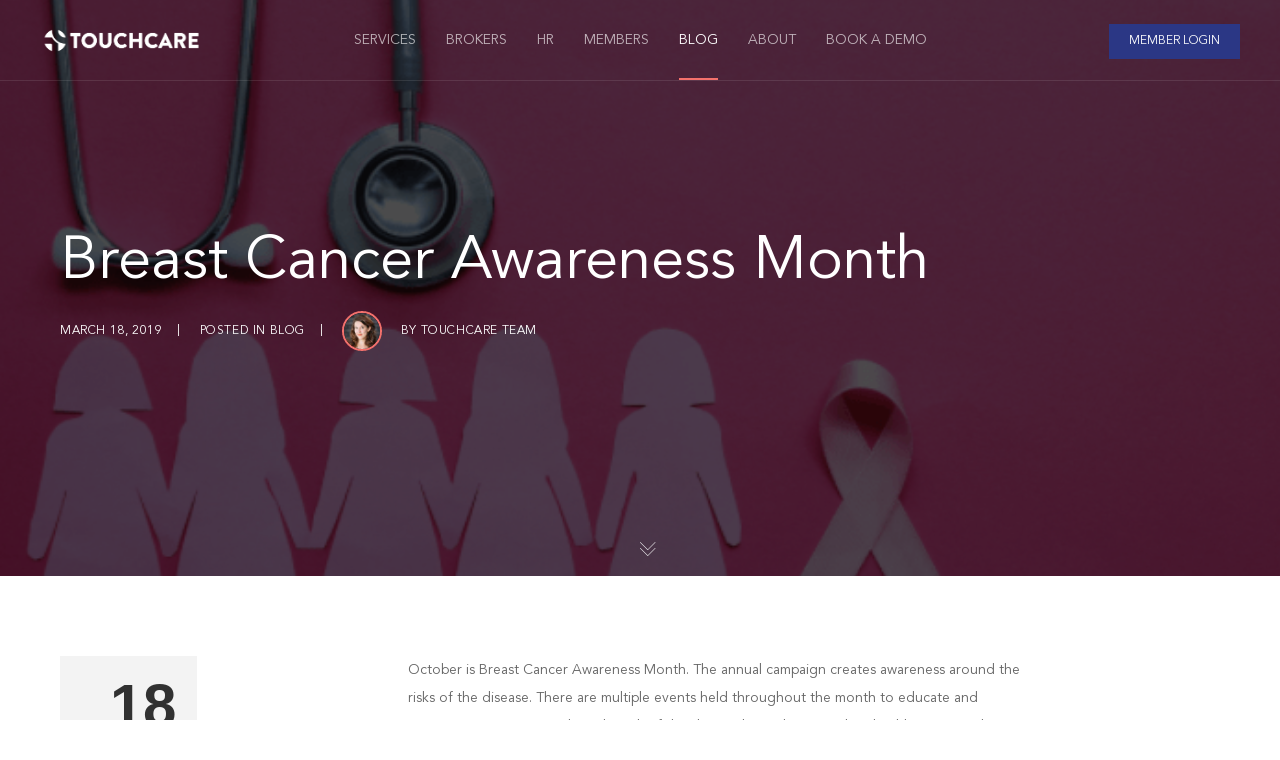

--- FILE ---
content_type: text/html; charset=utf-8
request_url: https://www.google.com/recaptcha/api2/anchor?ar=1&k=6LdTTV0rAAAAAKq50ut2PbLx7mB6O1bYTZWB3tQ6&co=aHR0cHM6Ly93d3cudG91Y2hjYXJlLmNvbTo0NDM.&hl=en&v=PoyoqOPhxBO7pBk68S4YbpHZ&size=invisible&anchor-ms=20000&execute-ms=30000&cb=e4l1bsz0oaoa
body_size: 48884
content:
<!DOCTYPE HTML><html dir="ltr" lang="en"><head><meta http-equiv="Content-Type" content="text/html; charset=UTF-8">
<meta http-equiv="X-UA-Compatible" content="IE=edge">
<title>reCAPTCHA</title>
<style type="text/css">
/* cyrillic-ext */
@font-face {
  font-family: 'Roboto';
  font-style: normal;
  font-weight: 400;
  font-stretch: 100%;
  src: url(//fonts.gstatic.com/s/roboto/v48/KFO7CnqEu92Fr1ME7kSn66aGLdTylUAMa3GUBHMdazTgWw.woff2) format('woff2');
  unicode-range: U+0460-052F, U+1C80-1C8A, U+20B4, U+2DE0-2DFF, U+A640-A69F, U+FE2E-FE2F;
}
/* cyrillic */
@font-face {
  font-family: 'Roboto';
  font-style: normal;
  font-weight: 400;
  font-stretch: 100%;
  src: url(//fonts.gstatic.com/s/roboto/v48/KFO7CnqEu92Fr1ME7kSn66aGLdTylUAMa3iUBHMdazTgWw.woff2) format('woff2');
  unicode-range: U+0301, U+0400-045F, U+0490-0491, U+04B0-04B1, U+2116;
}
/* greek-ext */
@font-face {
  font-family: 'Roboto';
  font-style: normal;
  font-weight: 400;
  font-stretch: 100%;
  src: url(//fonts.gstatic.com/s/roboto/v48/KFO7CnqEu92Fr1ME7kSn66aGLdTylUAMa3CUBHMdazTgWw.woff2) format('woff2');
  unicode-range: U+1F00-1FFF;
}
/* greek */
@font-face {
  font-family: 'Roboto';
  font-style: normal;
  font-weight: 400;
  font-stretch: 100%;
  src: url(//fonts.gstatic.com/s/roboto/v48/KFO7CnqEu92Fr1ME7kSn66aGLdTylUAMa3-UBHMdazTgWw.woff2) format('woff2');
  unicode-range: U+0370-0377, U+037A-037F, U+0384-038A, U+038C, U+038E-03A1, U+03A3-03FF;
}
/* math */
@font-face {
  font-family: 'Roboto';
  font-style: normal;
  font-weight: 400;
  font-stretch: 100%;
  src: url(//fonts.gstatic.com/s/roboto/v48/KFO7CnqEu92Fr1ME7kSn66aGLdTylUAMawCUBHMdazTgWw.woff2) format('woff2');
  unicode-range: U+0302-0303, U+0305, U+0307-0308, U+0310, U+0312, U+0315, U+031A, U+0326-0327, U+032C, U+032F-0330, U+0332-0333, U+0338, U+033A, U+0346, U+034D, U+0391-03A1, U+03A3-03A9, U+03B1-03C9, U+03D1, U+03D5-03D6, U+03F0-03F1, U+03F4-03F5, U+2016-2017, U+2034-2038, U+203C, U+2040, U+2043, U+2047, U+2050, U+2057, U+205F, U+2070-2071, U+2074-208E, U+2090-209C, U+20D0-20DC, U+20E1, U+20E5-20EF, U+2100-2112, U+2114-2115, U+2117-2121, U+2123-214F, U+2190, U+2192, U+2194-21AE, U+21B0-21E5, U+21F1-21F2, U+21F4-2211, U+2213-2214, U+2216-22FF, U+2308-230B, U+2310, U+2319, U+231C-2321, U+2336-237A, U+237C, U+2395, U+239B-23B7, U+23D0, U+23DC-23E1, U+2474-2475, U+25AF, U+25B3, U+25B7, U+25BD, U+25C1, U+25CA, U+25CC, U+25FB, U+266D-266F, U+27C0-27FF, U+2900-2AFF, U+2B0E-2B11, U+2B30-2B4C, U+2BFE, U+3030, U+FF5B, U+FF5D, U+1D400-1D7FF, U+1EE00-1EEFF;
}
/* symbols */
@font-face {
  font-family: 'Roboto';
  font-style: normal;
  font-weight: 400;
  font-stretch: 100%;
  src: url(//fonts.gstatic.com/s/roboto/v48/KFO7CnqEu92Fr1ME7kSn66aGLdTylUAMaxKUBHMdazTgWw.woff2) format('woff2');
  unicode-range: U+0001-000C, U+000E-001F, U+007F-009F, U+20DD-20E0, U+20E2-20E4, U+2150-218F, U+2190, U+2192, U+2194-2199, U+21AF, U+21E6-21F0, U+21F3, U+2218-2219, U+2299, U+22C4-22C6, U+2300-243F, U+2440-244A, U+2460-24FF, U+25A0-27BF, U+2800-28FF, U+2921-2922, U+2981, U+29BF, U+29EB, U+2B00-2BFF, U+4DC0-4DFF, U+FFF9-FFFB, U+10140-1018E, U+10190-1019C, U+101A0, U+101D0-101FD, U+102E0-102FB, U+10E60-10E7E, U+1D2C0-1D2D3, U+1D2E0-1D37F, U+1F000-1F0FF, U+1F100-1F1AD, U+1F1E6-1F1FF, U+1F30D-1F30F, U+1F315, U+1F31C, U+1F31E, U+1F320-1F32C, U+1F336, U+1F378, U+1F37D, U+1F382, U+1F393-1F39F, U+1F3A7-1F3A8, U+1F3AC-1F3AF, U+1F3C2, U+1F3C4-1F3C6, U+1F3CA-1F3CE, U+1F3D4-1F3E0, U+1F3ED, U+1F3F1-1F3F3, U+1F3F5-1F3F7, U+1F408, U+1F415, U+1F41F, U+1F426, U+1F43F, U+1F441-1F442, U+1F444, U+1F446-1F449, U+1F44C-1F44E, U+1F453, U+1F46A, U+1F47D, U+1F4A3, U+1F4B0, U+1F4B3, U+1F4B9, U+1F4BB, U+1F4BF, U+1F4C8-1F4CB, U+1F4D6, U+1F4DA, U+1F4DF, U+1F4E3-1F4E6, U+1F4EA-1F4ED, U+1F4F7, U+1F4F9-1F4FB, U+1F4FD-1F4FE, U+1F503, U+1F507-1F50B, U+1F50D, U+1F512-1F513, U+1F53E-1F54A, U+1F54F-1F5FA, U+1F610, U+1F650-1F67F, U+1F687, U+1F68D, U+1F691, U+1F694, U+1F698, U+1F6AD, U+1F6B2, U+1F6B9-1F6BA, U+1F6BC, U+1F6C6-1F6CF, U+1F6D3-1F6D7, U+1F6E0-1F6EA, U+1F6F0-1F6F3, U+1F6F7-1F6FC, U+1F700-1F7FF, U+1F800-1F80B, U+1F810-1F847, U+1F850-1F859, U+1F860-1F887, U+1F890-1F8AD, U+1F8B0-1F8BB, U+1F8C0-1F8C1, U+1F900-1F90B, U+1F93B, U+1F946, U+1F984, U+1F996, U+1F9E9, U+1FA00-1FA6F, U+1FA70-1FA7C, U+1FA80-1FA89, U+1FA8F-1FAC6, U+1FACE-1FADC, U+1FADF-1FAE9, U+1FAF0-1FAF8, U+1FB00-1FBFF;
}
/* vietnamese */
@font-face {
  font-family: 'Roboto';
  font-style: normal;
  font-weight: 400;
  font-stretch: 100%;
  src: url(//fonts.gstatic.com/s/roboto/v48/KFO7CnqEu92Fr1ME7kSn66aGLdTylUAMa3OUBHMdazTgWw.woff2) format('woff2');
  unicode-range: U+0102-0103, U+0110-0111, U+0128-0129, U+0168-0169, U+01A0-01A1, U+01AF-01B0, U+0300-0301, U+0303-0304, U+0308-0309, U+0323, U+0329, U+1EA0-1EF9, U+20AB;
}
/* latin-ext */
@font-face {
  font-family: 'Roboto';
  font-style: normal;
  font-weight: 400;
  font-stretch: 100%;
  src: url(//fonts.gstatic.com/s/roboto/v48/KFO7CnqEu92Fr1ME7kSn66aGLdTylUAMa3KUBHMdazTgWw.woff2) format('woff2');
  unicode-range: U+0100-02BA, U+02BD-02C5, U+02C7-02CC, U+02CE-02D7, U+02DD-02FF, U+0304, U+0308, U+0329, U+1D00-1DBF, U+1E00-1E9F, U+1EF2-1EFF, U+2020, U+20A0-20AB, U+20AD-20C0, U+2113, U+2C60-2C7F, U+A720-A7FF;
}
/* latin */
@font-face {
  font-family: 'Roboto';
  font-style: normal;
  font-weight: 400;
  font-stretch: 100%;
  src: url(//fonts.gstatic.com/s/roboto/v48/KFO7CnqEu92Fr1ME7kSn66aGLdTylUAMa3yUBHMdazQ.woff2) format('woff2');
  unicode-range: U+0000-00FF, U+0131, U+0152-0153, U+02BB-02BC, U+02C6, U+02DA, U+02DC, U+0304, U+0308, U+0329, U+2000-206F, U+20AC, U+2122, U+2191, U+2193, U+2212, U+2215, U+FEFF, U+FFFD;
}
/* cyrillic-ext */
@font-face {
  font-family: 'Roboto';
  font-style: normal;
  font-weight: 500;
  font-stretch: 100%;
  src: url(//fonts.gstatic.com/s/roboto/v48/KFO7CnqEu92Fr1ME7kSn66aGLdTylUAMa3GUBHMdazTgWw.woff2) format('woff2');
  unicode-range: U+0460-052F, U+1C80-1C8A, U+20B4, U+2DE0-2DFF, U+A640-A69F, U+FE2E-FE2F;
}
/* cyrillic */
@font-face {
  font-family: 'Roboto';
  font-style: normal;
  font-weight: 500;
  font-stretch: 100%;
  src: url(//fonts.gstatic.com/s/roboto/v48/KFO7CnqEu92Fr1ME7kSn66aGLdTylUAMa3iUBHMdazTgWw.woff2) format('woff2');
  unicode-range: U+0301, U+0400-045F, U+0490-0491, U+04B0-04B1, U+2116;
}
/* greek-ext */
@font-face {
  font-family: 'Roboto';
  font-style: normal;
  font-weight: 500;
  font-stretch: 100%;
  src: url(//fonts.gstatic.com/s/roboto/v48/KFO7CnqEu92Fr1ME7kSn66aGLdTylUAMa3CUBHMdazTgWw.woff2) format('woff2');
  unicode-range: U+1F00-1FFF;
}
/* greek */
@font-face {
  font-family: 'Roboto';
  font-style: normal;
  font-weight: 500;
  font-stretch: 100%;
  src: url(//fonts.gstatic.com/s/roboto/v48/KFO7CnqEu92Fr1ME7kSn66aGLdTylUAMa3-UBHMdazTgWw.woff2) format('woff2');
  unicode-range: U+0370-0377, U+037A-037F, U+0384-038A, U+038C, U+038E-03A1, U+03A3-03FF;
}
/* math */
@font-face {
  font-family: 'Roboto';
  font-style: normal;
  font-weight: 500;
  font-stretch: 100%;
  src: url(//fonts.gstatic.com/s/roboto/v48/KFO7CnqEu92Fr1ME7kSn66aGLdTylUAMawCUBHMdazTgWw.woff2) format('woff2');
  unicode-range: U+0302-0303, U+0305, U+0307-0308, U+0310, U+0312, U+0315, U+031A, U+0326-0327, U+032C, U+032F-0330, U+0332-0333, U+0338, U+033A, U+0346, U+034D, U+0391-03A1, U+03A3-03A9, U+03B1-03C9, U+03D1, U+03D5-03D6, U+03F0-03F1, U+03F4-03F5, U+2016-2017, U+2034-2038, U+203C, U+2040, U+2043, U+2047, U+2050, U+2057, U+205F, U+2070-2071, U+2074-208E, U+2090-209C, U+20D0-20DC, U+20E1, U+20E5-20EF, U+2100-2112, U+2114-2115, U+2117-2121, U+2123-214F, U+2190, U+2192, U+2194-21AE, U+21B0-21E5, U+21F1-21F2, U+21F4-2211, U+2213-2214, U+2216-22FF, U+2308-230B, U+2310, U+2319, U+231C-2321, U+2336-237A, U+237C, U+2395, U+239B-23B7, U+23D0, U+23DC-23E1, U+2474-2475, U+25AF, U+25B3, U+25B7, U+25BD, U+25C1, U+25CA, U+25CC, U+25FB, U+266D-266F, U+27C0-27FF, U+2900-2AFF, U+2B0E-2B11, U+2B30-2B4C, U+2BFE, U+3030, U+FF5B, U+FF5D, U+1D400-1D7FF, U+1EE00-1EEFF;
}
/* symbols */
@font-face {
  font-family: 'Roboto';
  font-style: normal;
  font-weight: 500;
  font-stretch: 100%;
  src: url(//fonts.gstatic.com/s/roboto/v48/KFO7CnqEu92Fr1ME7kSn66aGLdTylUAMaxKUBHMdazTgWw.woff2) format('woff2');
  unicode-range: U+0001-000C, U+000E-001F, U+007F-009F, U+20DD-20E0, U+20E2-20E4, U+2150-218F, U+2190, U+2192, U+2194-2199, U+21AF, U+21E6-21F0, U+21F3, U+2218-2219, U+2299, U+22C4-22C6, U+2300-243F, U+2440-244A, U+2460-24FF, U+25A0-27BF, U+2800-28FF, U+2921-2922, U+2981, U+29BF, U+29EB, U+2B00-2BFF, U+4DC0-4DFF, U+FFF9-FFFB, U+10140-1018E, U+10190-1019C, U+101A0, U+101D0-101FD, U+102E0-102FB, U+10E60-10E7E, U+1D2C0-1D2D3, U+1D2E0-1D37F, U+1F000-1F0FF, U+1F100-1F1AD, U+1F1E6-1F1FF, U+1F30D-1F30F, U+1F315, U+1F31C, U+1F31E, U+1F320-1F32C, U+1F336, U+1F378, U+1F37D, U+1F382, U+1F393-1F39F, U+1F3A7-1F3A8, U+1F3AC-1F3AF, U+1F3C2, U+1F3C4-1F3C6, U+1F3CA-1F3CE, U+1F3D4-1F3E0, U+1F3ED, U+1F3F1-1F3F3, U+1F3F5-1F3F7, U+1F408, U+1F415, U+1F41F, U+1F426, U+1F43F, U+1F441-1F442, U+1F444, U+1F446-1F449, U+1F44C-1F44E, U+1F453, U+1F46A, U+1F47D, U+1F4A3, U+1F4B0, U+1F4B3, U+1F4B9, U+1F4BB, U+1F4BF, U+1F4C8-1F4CB, U+1F4D6, U+1F4DA, U+1F4DF, U+1F4E3-1F4E6, U+1F4EA-1F4ED, U+1F4F7, U+1F4F9-1F4FB, U+1F4FD-1F4FE, U+1F503, U+1F507-1F50B, U+1F50D, U+1F512-1F513, U+1F53E-1F54A, U+1F54F-1F5FA, U+1F610, U+1F650-1F67F, U+1F687, U+1F68D, U+1F691, U+1F694, U+1F698, U+1F6AD, U+1F6B2, U+1F6B9-1F6BA, U+1F6BC, U+1F6C6-1F6CF, U+1F6D3-1F6D7, U+1F6E0-1F6EA, U+1F6F0-1F6F3, U+1F6F7-1F6FC, U+1F700-1F7FF, U+1F800-1F80B, U+1F810-1F847, U+1F850-1F859, U+1F860-1F887, U+1F890-1F8AD, U+1F8B0-1F8BB, U+1F8C0-1F8C1, U+1F900-1F90B, U+1F93B, U+1F946, U+1F984, U+1F996, U+1F9E9, U+1FA00-1FA6F, U+1FA70-1FA7C, U+1FA80-1FA89, U+1FA8F-1FAC6, U+1FACE-1FADC, U+1FADF-1FAE9, U+1FAF0-1FAF8, U+1FB00-1FBFF;
}
/* vietnamese */
@font-face {
  font-family: 'Roboto';
  font-style: normal;
  font-weight: 500;
  font-stretch: 100%;
  src: url(//fonts.gstatic.com/s/roboto/v48/KFO7CnqEu92Fr1ME7kSn66aGLdTylUAMa3OUBHMdazTgWw.woff2) format('woff2');
  unicode-range: U+0102-0103, U+0110-0111, U+0128-0129, U+0168-0169, U+01A0-01A1, U+01AF-01B0, U+0300-0301, U+0303-0304, U+0308-0309, U+0323, U+0329, U+1EA0-1EF9, U+20AB;
}
/* latin-ext */
@font-face {
  font-family: 'Roboto';
  font-style: normal;
  font-weight: 500;
  font-stretch: 100%;
  src: url(//fonts.gstatic.com/s/roboto/v48/KFO7CnqEu92Fr1ME7kSn66aGLdTylUAMa3KUBHMdazTgWw.woff2) format('woff2');
  unicode-range: U+0100-02BA, U+02BD-02C5, U+02C7-02CC, U+02CE-02D7, U+02DD-02FF, U+0304, U+0308, U+0329, U+1D00-1DBF, U+1E00-1E9F, U+1EF2-1EFF, U+2020, U+20A0-20AB, U+20AD-20C0, U+2113, U+2C60-2C7F, U+A720-A7FF;
}
/* latin */
@font-face {
  font-family: 'Roboto';
  font-style: normal;
  font-weight: 500;
  font-stretch: 100%;
  src: url(//fonts.gstatic.com/s/roboto/v48/KFO7CnqEu92Fr1ME7kSn66aGLdTylUAMa3yUBHMdazQ.woff2) format('woff2');
  unicode-range: U+0000-00FF, U+0131, U+0152-0153, U+02BB-02BC, U+02C6, U+02DA, U+02DC, U+0304, U+0308, U+0329, U+2000-206F, U+20AC, U+2122, U+2191, U+2193, U+2212, U+2215, U+FEFF, U+FFFD;
}
/* cyrillic-ext */
@font-face {
  font-family: 'Roboto';
  font-style: normal;
  font-weight: 900;
  font-stretch: 100%;
  src: url(//fonts.gstatic.com/s/roboto/v48/KFO7CnqEu92Fr1ME7kSn66aGLdTylUAMa3GUBHMdazTgWw.woff2) format('woff2');
  unicode-range: U+0460-052F, U+1C80-1C8A, U+20B4, U+2DE0-2DFF, U+A640-A69F, U+FE2E-FE2F;
}
/* cyrillic */
@font-face {
  font-family: 'Roboto';
  font-style: normal;
  font-weight: 900;
  font-stretch: 100%;
  src: url(//fonts.gstatic.com/s/roboto/v48/KFO7CnqEu92Fr1ME7kSn66aGLdTylUAMa3iUBHMdazTgWw.woff2) format('woff2');
  unicode-range: U+0301, U+0400-045F, U+0490-0491, U+04B0-04B1, U+2116;
}
/* greek-ext */
@font-face {
  font-family: 'Roboto';
  font-style: normal;
  font-weight: 900;
  font-stretch: 100%;
  src: url(//fonts.gstatic.com/s/roboto/v48/KFO7CnqEu92Fr1ME7kSn66aGLdTylUAMa3CUBHMdazTgWw.woff2) format('woff2');
  unicode-range: U+1F00-1FFF;
}
/* greek */
@font-face {
  font-family: 'Roboto';
  font-style: normal;
  font-weight: 900;
  font-stretch: 100%;
  src: url(//fonts.gstatic.com/s/roboto/v48/KFO7CnqEu92Fr1ME7kSn66aGLdTylUAMa3-UBHMdazTgWw.woff2) format('woff2');
  unicode-range: U+0370-0377, U+037A-037F, U+0384-038A, U+038C, U+038E-03A1, U+03A3-03FF;
}
/* math */
@font-face {
  font-family: 'Roboto';
  font-style: normal;
  font-weight: 900;
  font-stretch: 100%;
  src: url(//fonts.gstatic.com/s/roboto/v48/KFO7CnqEu92Fr1ME7kSn66aGLdTylUAMawCUBHMdazTgWw.woff2) format('woff2');
  unicode-range: U+0302-0303, U+0305, U+0307-0308, U+0310, U+0312, U+0315, U+031A, U+0326-0327, U+032C, U+032F-0330, U+0332-0333, U+0338, U+033A, U+0346, U+034D, U+0391-03A1, U+03A3-03A9, U+03B1-03C9, U+03D1, U+03D5-03D6, U+03F0-03F1, U+03F4-03F5, U+2016-2017, U+2034-2038, U+203C, U+2040, U+2043, U+2047, U+2050, U+2057, U+205F, U+2070-2071, U+2074-208E, U+2090-209C, U+20D0-20DC, U+20E1, U+20E5-20EF, U+2100-2112, U+2114-2115, U+2117-2121, U+2123-214F, U+2190, U+2192, U+2194-21AE, U+21B0-21E5, U+21F1-21F2, U+21F4-2211, U+2213-2214, U+2216-22FF, U+2308-230B, U+2310, U+2319, U+231C-2321, U+2336-237A, U+237C, U+2395, U+239B-23B7, U+23D0, U+23DC-23E1, U+2474-2475, U+25AF, U+25B3, U+25B7, U+25BD, U+25C1, U+25CA, U+25CC, U+25FB, U+266D-266F, U+27C0-27FF, U+2900-2AFF, U+2B0E-2B11, U+2B30-2B4C, U+2BFE, U+3030, U+FF5B, U+FF5D, U+1D400-1D7FF, U+1EE00-1EEFF;
}
/* symbols */
@font-face {
  font-family: 'Roboto';
  font-style: normal;
  font-weight: 900;
  font-stretch: 100%;
  src: url(//fonts.gstatic.com/s/roboto/v48/KFO7CnqEu92Fr1ME7kSn66aGLdTylUAMaxKUBHMdazTgWw.woff2) format('woff2');
  unicode-range: U+0001-000C, U+000E-001F, U+007F-009F, U+20DD-20E0, U+20E2-20E4, U+2150-218F, U+2190, U+2192, U+2194-2199, U+21AF, U+21E6-21F0, U+21F3, U+2218-2219, U+2299, U+22C4-22C6, U+2300-243F, U+2440-244A, U+2460-24FF, U+25A0-27BF, U+2800-28FF, U+2921-2922, U+2981, U+29BF, U+29EB, U+2B00-2BFF, U+4DC0-4DFF, U+FFF9-FFFB, U+10140-1018E, U+10190-1019C, U+101A0, U+101D0-101FD, U+102E0-102FB, U+10E60-10E7E, U+1D2C0-1D2D3, U+1D2E0-1D37F, U+1F000-1F0FF, U+1F100-1F1AD, U+1F1E6-1F1FF, U+1F30D-1F30F, U+1F315, U+1F31C, U+1F31E, U+1F320-1F32C, U+1F336, U+1F378, U+1F37D, U+1F382, U+1F393-1F39F, U+1F3A7-1F3A8, U+1F3AC-1F3AF, U+1F3C2, U+1F3C4-1F3C6, U+1F3CA-1F3CE, U+1F3D4-1F3E0, U+1F3ED, U+1F3F1-1F3F3, U+1F3F5-1F3F7, U+1F408, U+1F415, U+1F41F, U+1F426, U+1F43F, U+1F441-1F442, U+1F444, U+1F446-1F449, U+1F44C-1F44E, U+1F453, U+1F46A, U+1F47D, U+1F4A3, U+1F4B0, U+1F4B3, U+1F4B9, U+1F4BB, U+1F4BF, U+1F4C8-1F4CB, U+1F4D6, U+1F4DA, U+1F4DF, U+1F4E3-1F4E6, U+1F4EA-1F4ED, U+1F4F7, U+1F4F9-1F4FB, U+1F4FD-1F4FE, U+1F503, U+1F507-1F50B, U+1F50D, U+1F512-1F513, U+1F53E-1F54A, U+1F54F-1F5FA, U+1F610, U+1F650-1F67F, U+1F687, U+1F68D, U+1F691, U+1F694, U+1F698, U+1F6AD, U+1F6B2, U+1F6B9-1F6BA, U+1F6BC, U+1F6C6-1F6CF, U+1F6D3-1F6D7, U+1F6E0-1F6EA, U+1F6F0-1F6F3, U+1F6F7-1F6FC, U+1F700-1F7FF, U+1F800-1F80B, U+1F810-1F847, U+1F850-1F859, U+1F860-1F887, U+1F890-1F8AD, U+1F8B0-1F8BB, U+1F8C0-1F8C1, U+1F900-1F90B, U+1F93B, U+1F946, U+1F984, U+1F996, U+1F9E9, U+1FA00-1FA6F, U+1FA70-1FA7C, U+1FA80-1FA89, U+1FA8F-1FAC6, U+1FACE-1FADC, U+1FADF-1FAE9, U+1FAF0-1FAF8, U+1FB00-1FBFF;
}
/* vietnamese */
@font-face {
  font-family: 'Roboto';
  font-style: normal;
  font-weight: 900;
  font-stretch: 100%;
  src: url(//fonts.gstatic.com/s/roboto/v48/KFO7CnqEu92Fr1ME7kSn66aGLdTylUAMa3OUBHMdazTgWw.woff2) format('woff2');
  unicode-range: U+0102-0103, U+0110-0111, U+0128-0129, U+0168-0169, U+01A0-01A1, U+01AF-01B0, U+0300-0301, U+0303-0304, U+0308-0309, U+0323, U+0329, U+1EA0-1EF9, U+20AB;
}
/* latin-ext */
@font-face {
  font-family: 'Roboto';
  font-style: normal;
  font-weight: 900;
  font-stretch: 100%;
  src: url(//fonts.gstatic.com/s/roboto/v48/KFO7CnqEu92Fr1ME7kSn66aGLdTylUAMa3KUBHMdazTgWw.woff2) format('woff2');
  unicode-range: U+0100-02BA, U+02BD-02C5, U+02C7-02CC, U+02CE-02D7, U+02DD-02FF, U+0304, U+0308, U+0329, U+1D00-1DBF, U+1E00-1E9F, U+1EF2-1EFF, U+2020, U+20A0-20AB, U+20AD-20C0, U+2113, U+2C60-2C7F, U+A720-A7FF;
}
/* latin */
@font-face {
  font-family: 'Roboto';
  font-style: normal;
  font-weight: 900;
  font-stretch: 100%;
  src: url(//fonts.gstatic.com/s/roboto/v48/KFO7CnqEu92Fr1ME7kSn66aGLdTylUAMa3yUBHMdazQ.woff2) format('woff2');
  unicode-range: U+0000-00FF, U+0131, U+0152-0153, U+02BB-02BC, U+02C6, U+02DA, U+02DC, U+0304, U+0308, U+0329, U+2000-206F, U+20AC, U+2122, U+2191, U+2193, U+2212, U+2215, U+FEFF, U+FFFD;
}

</style>
<link rel="stylesheet" type="text/css" href="https://www.gstatic.com/recaptcha/releases/PoyoqOPhxBO7pBk68S4YbpHZ/styles__ltr.css">
<script nonce="sIbIjkr65COiYWIEx5e47w" type="text/javascript">window['__recaptcha_api'] = 'https://www.google.com/recaptcha/api2/';</script>
<script type="text/javascript" src="https://www.gstatic.com/recaptcha/releases/PoyoqOPhxBO7pBk68S4YbpHZ/recaptcha__en.js" nonce="sIbIjkr65COiYWIEx5e47w">
      
    </script></head>
<body><div id="rc-anchor-alert" class="rc-anchor-alert"></div>
<input type="hidden" id="recaptcha-token" value="[base64]">
<script type="text/javascript" nonce="sIbIjkr65COiYWIEx5e47w">
      recaptcha.anchor.Main.init("[\x22ainput\x22,[\x22bgdata\x22,\x22\x22,\[base64]/[base64]/[base64]/[base64]/cjw8ejpyPj4+eil9Y2F0Y2gobCl7dGhyb3cgbDt9fSxIPWZ1bmN0aW9uKHcsdCx6KXtpZih3PT0xOTR8fHc9PTIwOCl0LnZbd10/dC52W3ddLmNvbmNhdCh6KTp0LnZbd109b2Yoeix0KTtlbHNle2lmKHQuYkImJnchPTMxNylyZXR1cm47dz09NjZ8fHc9PTEyMnx8dz09NDcwfHx3PT00NHx8dz09NDE2fHx3PT0zOTd8fHc9PTQyMXx8dz09Njh8fHc9PTcwfHx3PT0xODQ/[base64]/[base64]/[base64]/bmV3IGRbVl0oSlswXSk6cD09Mj9uZXcgZFtWXShKWzBdLEpbMV0pOnA9PTM/bmV3IGRbVl0oSlswXSxKWzFdLEpbMl0pOnA9PTQ/[base64]/[base64]/[base64]/[base64]\x22,\[base64]\\u003d\\u003d\x22,\x22w5Jjwo3CjhZuOH5qw49dwpJ+GFJ1XmJnw4Irw4tMw53Dk2IWC0DCl8K3w6trw7wBw6zCmMKKwqPDisK0WcOPeDF0w6RQwqk+w6EGw6QtwpvDkQLCrEnCm8O7w4B5OEZuwrnDmsKyYMO7VUUTwq8SDgMWQ8O9cQcTdsO+PsOsw6nDl8KXUm/CocK7TSloT3ZZw7LCnDjDrVrDvVIAU8KwVhHCqV5pS8KMCMOGOMOQw7/DlMKiBnAPw6jCjsOUw5khTg9deEXClTJYw77CnMKPZ0bClnVxLQrDtXHDusKdMQpiKVjDs1Bsw7w5wpbCmsONwrXDk2TDrcK/HsOnw7TCqzA/wr/Cl07DuVALUknDsTlFwrMWFMOnw70gw6t8wqgtw78Sw65GGMKJw7waw6rDuSUzMyjCi8KWT8OSPcOPw4IzJcO7aj/Cv1UPwp3CjjvDjEZ9wqcXw48VDD8NEwzDiA7DmsOYOMOAQxfDhcKyw5VjDgJIw7PCnsK1RSzDrglgw7rDpMKIwovCgsK7V8KTc01pWQZ+wpIcwrJYw7RpwobCoEjDo1nDhBhtw4/DtVE4w4pSbUxTw47Cvi7DuMKlNy5dHVjDkWPCjcK6KlrClMO/w4RGJSYfwrwnf8K2HMKWwrdIw6YQcMO0YcKkwq1Awr3CglnCmsKuwqs6UMK/[base64]/Ct0bCjsKaOWDCjkrCtjtYwqnDgXXCmcOjwovCmThfRMK0V8K3w79kWsKsw7M7acKPwo/CixNhYC4tGEHDjjh7woQ6TUIeUQkkw50nwo/DtxFPN8OeZCXDnz3CnGDDucKSYcKdw55BVQM+wqQbVnklRsOFVXMlwq/DqzBtwpdXV8KHFgcwAcOow7vDksOOwpjDqsONZsObwroYTcK8w6vDpsOjwq/Dn1kBfSDDsEkDwrXCjW3Dmgo3wpYiMMO/[base64]/CgHTDkmvDmMOHWRQcecOOw6Buw6/[base64]/Cs3/DuMKULWHCo8KMCCzCsnvCiVRZIsKTwrDCg2LDkHshM2vDgkHDkcKmwpM3HngLMMOiZcOYwrnCo8O/ETrDsizDscOUG8O1wrzDq8K9X0TDmU7DsV5Xwr7CiMOiIsOUVhxdVz/CksKhPMOyBcK6ClfDscOJLsKebQnDmxnDosOaGMKQwoZRwrPCkMKNwrfDojk8B1vDi3cpwrHCvMKKfsK6w5vDrC/ChcK/w7DDgsKREXLCucKZCW8Fw7sPHnLCkcOBw4nDusOVaAJww6kkw6HDnGlmw7UGJW/CoxpLw7nCgWnDkhfDnsKTQBvCo8OVwqDCjMK3w5QEeX8hw58NC8OIQcOaGk7Cm8K8wq/CoMO3MMOTwqMCAsOBwoXCnMK0w7oyAMKLR8KqCRrCuMOpw6Ugwo19wprDgUXCksOZw6PCvCjCocKHwoPDpsKxFsO+C3pLw7fCnz4pcsKCwr/Dr8KGw4zCgsOdT8Kzw73Du8K/UMOAwrXDrcKawrLDrnEPFkg2w6bCtx3CkXElw6gdFxtawqggScOwwrAJwq3DtsKSOcKAOX9aR1/CucOcDQxbEMKIwpoyOcO+w67DlWgZdcK+JcO5w6XDj1zDjMOXw4hHJcKBw53DnTYiw5HClMOCwrhpMQtyKcO8c1XDj3Yxw6B7w6jDuw3DmRrDusKqwpYUwpHDvTfCg8K9w5HDhX/Dq8KpMMOHw5MAAmrCq8K1EA0WwpE6wpLCvMOww7LDnsOpacKlw4B+YzjDpMO1VsK4PsOCd8O2woHDhyHClsKHw4vCplZoEEIcw5tkFxTCgcOvNVN3NVNcwq53w4HCl8K4ChHCg8OSOGTDvcOUw6/CgF3CpMKaQcKpVsKewoNhwoQPw5HDnBjCkF7Cg8Kzw5Nkdn5xEMKrwozDsk3Du8KULgvDuUMIwpDClsOXwqg1wp/[base64]/FsKtRArCoXjDmizDjy/DnTvDosKKw43Ds1JSwp0TDcOiwrnCjH/Cr8O4XsO6w6XDtyI1QFzDrcOwwpHDpWchHHXCpsKuV8Kww5d0wqzDmcKBdn3Csk3DiDbCpMK0wpHDm1JFQcOiCsOCOcKVwrZswpTCqzrDg8Obwo8UJMKvesOdQMKQWMKewrgAw7JEwrx1UMK/wqjDgcKCwpN6wrbDpsOdw4VnwpcSwpEMw6DDpWFkw64cw5TDrsKywr3CmAjCqWPChy/DhDnDmMONwofDisKtwrBCBQQ5AghMRnHCiSzDv8OowqnDn8OaXsKxw5EoKn/CvnstRQvCmk1UasO2NsKxDRnCvlrCrCbCt3rDvRnCiMOMVkNZw4vDgsOJIm/CtcKFS8ODwrN+w6fDpsOQwrDDtsObw53CtMKlSsKcaybDqMK3XStOw4HDvHvCjsO8VsOlwpl1wonDtsODw7QOw7LCrUgLYcKbw6YvUEYZXU0pZkgeS8OUw4x7dBjDhkHClSUUGDTCgsKmwpoUUmYxwpQDYh5eCTIgw4c8w6VVwpFbwoHDoB3Dr0/[base64]/CkybDoG1TRMOGwo/CrirDshk8woLDjsOMw5zCvsKbAnrCkcOOwqt6w53CssOhwoDDklzClMK/[base64]/AErCu8O6BsOBw5cLH8KQe2jDnsOjW8K5KynCl2fCpMOCwqPCvXbDlsOzKsOww53DviVTU2zCsRAIw4zDtMKbNMKdbsOIHMOtw4XDuT/Dk8OHwqrCscK0Y2pnw4jDnMOPwqjClkYpR8O1w5/CghdCwpLCvcKGw6DDrMO2wqjDscOzEcOFwpDDkGTDqWDDlCMww491wqrDoUUjwrfDsMKLw5XDhT5hPmRWLsO2EsK6bcKIY8OPVyxjwptow7YTwpp/IXvCiQkAF8OQNsOZw71pwqfDusKIQ1bDvWEGw5k/wrrDgVN6wqJhwrZEE0bDlGhgJUVaw43DmsOPS8KyP03DvMO8wphhw4/Dv8OrKMK7wpxow7wLEzEKwoV/SQ/CpQvCog3DsF7Dkj3Dk3Jsw5vCjB/DvsKCw4rCggvDsMOgfFsuwp8uwpF7wpnDosOoCnB1wo9qwop+XsOPfsOZXMK0A2ZTTsOrGx7DvcOsd8KoWTRZwpHDosOxw6jDvMKiOXoDw503bBrDtRvDjsOVEcKHwpfDmzHCg8OSw6tlw6QhwqFGwrEWw67CkCl6w4INcgd7wpzCtcK/w4bCvcKJwrLDtsKow7QlT0IIb8KXwqwMdncpLGV3am/DvMKzw5ZDLMKowpwWNsKrBG/[base64]/CsFXDvsOPLhfDpBvCn8ORDy59w4lkw7XCpMObw6lZAxrClMOHHBFmE0YYLMOwwqh2wr57cylaw44BwrLCiMOKwobDg8O+wpE7WMKjw6oCw4rDpsOWwr1LA8OJGyfCicOvw5RiDMKTwrfCtMOkQsOEw5Nqw70Iw750wpvDgsKKw5kqw5fCqFrDkF56w5fDql/ClQ1gVUvCtlTDo8Ovw7zCql7CqcKrw6jChVHDgcOmeMOvw5LCnMOxfRhqwpfDnsOhWFvDjFFdw5vDnCAiwoADdnfDmT5Kw64JMCHDhAvCok/Ct0ApHlQTMMOLw7hwL8KvGw/[base64]/w4xuZCLCjmhlwpbCsGc0BWzDg8Kbw4rDliwRNsKvw7Miw7fDh8K1wo7DisOSEMKOwp4TIMO4ccOeaMOPH3QvwonCucKgKsKYeTccB8OeFGrDusOPw6kJYBXDtW7CgDDCvMOBw5fDignCpHHClMOIwqUGw5NfwrliwoTCucKhwqHCij9Ywq9wYW/DjMKswoF3UCAGYDg5SW/DosKVUy1DGgVSQsOMMcOUBcKrXDnCl8OOHyXDo8KJA8K9w47DqRhuUy4dwqgHfsO6wrXCuzRlEcKELwXDqsOxwo56w5gQLMO8LxzDvhbCkCYvw6Mrw5/Dk8KTw4jDhFw0CGFbfcOiGsOdJcOLwqDDtSVAwofCoMO5c3ETWcOmBMOkwpTDusOeEDXDtsK+w7A/w4ZqYyzDr8KoTRDCokpkwpjCgMKiXcKjwpHDjE1PwoHDrcOHWsOvFMOqwqYTK2HCoDM0SEZfwoXCvAYEZMK8w53CnHzDoMKdwqsSM1jCr0fCp8OVwopIIHFawq1na0rCqAvCsMOJXwsRwo7DvDQTbxskLl0EaTnDhxM+w5cdw45jFsOFw54tScKYV8KzwrY4w7UXWVZ/[base64]/AMK1w5MCwqUEcsOIwozDnCLDngM/wqnCiMKLAArDp8O3w60EeMKwPBvDg0/Dt8Ocwp/[base64]/wrIswo1TwqjCqFjCpMKWJT7CrmR5TcOTPDDDiTpAOcKNw7w3AFBIBcOBwqRwfcKaYMK9QyZiIQ3CqsOjOMKaZ3bCncOAExjCvwPDuRgiw7XCjHc3EcK6wq3Dp1Y5LAtqw7nDo8O8TwsSG8OFTMKnw4HCo0XDj8OmMMOSw6Fyw6HCksKxw5bDlXHDgW/DncODw7XCrVPCmGHCq8Ktw6cIw6h4wo59Vh0iwrnDnsK2w4gNwrDDi8KvX8OqwpB/IMOxw5IyFHbClWFmw5xkw40tw79lwqXCpMOrfVvCp23CuxvDtGLCnsKdwrHClcOIT8ONdcOZRGFgw4Vnw5/CiX7CgsKdO8Ogw4FywpTDnR5NZzzDlhfCkj5mwrbCn28ZDjfDv8KGXz9NwoZ5ccKcSnHCkWcoKcOjw4APw6nDusKYNh7DmcKwwpp4DMOCDWHDvBsFwr9Vw4BsKmscw6vDjcOaw4luEk08Iz/Cj8OjMMOrQ8O/w5hSOz1dw5Iew7bDjngsw6jDncKdKsOYB8KHMMKJYnvCo2Qod3TDv8K2wp0xGMOtw4DDhcKlYlHCqjnDhMKbU8O+w5Mtw4XDscOuwo3DrcOMfcKEw7TDonQFAcKMwpnCgcOVb2LClld6BcKbKDVIw43DqcOIUX7CtXIre8O+wqRvRFZ2ZiDDn8Klw7N9YsO/CV/DriXDn8KXw4Qewr8qworCvFLDt1VqworCmsKew7lCKsKBCsOwQSjCpsOFE1oLwqBlI1Y2X07CgsKgwrgkbEtjEsKswovDlFLDkMKjw55xw45lwpbCmsORXE8IBMOrPhvDvTnDpsOgwrV9DnnDr8KbY3DCvMK0w6cQw7Ivw59bBHXDt8OMNcONB8KAZVZ3wqTDqFpXAg/Cp35LBMKHCzBawo7CjMKxM0/Dr8OGJMKIw5fCmcKbPMO9w7djwrjCrsKVcMOHw5DCuMOJWcKTCnbCqxTClDo/ZcK9w5DDhcOQw6hTw5A8KMKSw7BJJijDhioaKsKVL8K5VjU4w79yUMKod8KVwrLCv8Kgwql2bmbCksOywp/CgxfDuyjDtMOvD8KBwqPDkmHDvWPDtVnCl3E6wpVJRMOjwqDCt8O2w58awojDg8O+KyIow71VV8Oue0B7wrEmw4HDnnxBNnvChy3CmMKzw4FHc8OQwqM1w5oswpzDm8KlCkpDwq/CpDY4S8KGAcO+GMO9wpPCpFQkasOlwoXCvsOtQUdSw5TCqsOyw4QYMMKXw4fDqWYqf0HDtg7DsMOGw4wQw4/Dk8KfwonDvBbDtHbCpCrDl8OZwoVgw4hKYsKxwoJFUCMdfcO6DjR1eMO2wpwUw4HCowrDiEzDk2vDhcK0wp3CvTnDnMKmwqHCj2HDrMOxw5jDnyA4wpAhw4hRw7I5fV0gHMKzw40jwozDicO/[base64]/[base64]/[base64]/Crmsqw7TCtcK/[base64]/CtMORw6NUwrHCj0vDucO9w7/DksOLAgkFwrfCh8OVDMKaw4fDuEzCtUnCtcOOw53DvsKCa2LDiF/DhmDDhMKzQcOvI14bYksow5TDv1Jyw7HDusKPSMOHw7/[base64]/DvMKHw50/w6RUwofDucKIZlV/JMOeVF/CtS1RCMKAVDLDssKVwq5MYS/CjG/[base64]/CpsOEe8KIXGIUwrk5w4UIfMKFw7VELTVMw51dfk07CcOSw4/Cl8Okd8OKwqnDhFfDuzLCgzPCjgdlfsK/[base64]/[base64]/DoVEjMcObB8Kcw7LCrMOaCW8QYMKAalt5wo7Cu3NrKjkJYlZtUkgzfMKCdcKUwo4PMMOOF8O8GcKpXcOjEcOeGcO/N8Odw44Fwpoee8Orw4VZQyAeBlRMPsKcaGtHEXdywoLDlsO5w6pnw5ZHw78+wpIkCwliLiXDisKYw6UPQmXCjsOMWMKhwrzDgsO4RsOjTRvDlhrCqyUww7PCk8OSdjPCgsOEOcK+wpwYwrPDhA8zw6oIBmZXwpDDnkPCq8KbPMObw4/[base64]/CgCAPw4fDsCjDksK3wrtbWl/CpMKyIwfCu8OfABHDkAHDhAJFS8KHw7fDosKTwqdbAMK0e8KAw44ww5TCozh5RcOcDMO4ditsw7DDsS8XwqkTKcODbMKrQBLDvHJyO8OywoPCii7CncO3S8O0XVE4Xl4Kw7cGGSrDrzgFw4DDkj/CrVN2SHDDni/CmcOPw6ggwoPDisOiJMOMAQxVXcOLwowaNkvDt8K7P8KkwqPCsSNuEcOpw5wzS8Kxw5YEViRywrtfw7/[base64]/wpTCoi51w6N1BQLCgMOECm/CmUTDucO1IcOPw4hEwo4YPsOJwrDDmsORVkvCtiUXOyTDjBBswpUUw7vDtjQKO3jCvmY4IcKgTEJew5dXTT9+wqTDvMKVOklEwo1PwoAIw4IbI8OBecOyw7bCp8OewpPCgcO8wqJJwqDChi1VwrzDl2fCssOTACPChHLDqcOqLcOvegoXw5cRw7tRJU/DkwV6wo0Vw6d5D0MLc8K+UsOjYsKmO8OLw4pQw5DCtMOEA2PCjSBgwpMOB8Knw4HDmkF+WkPDuTHDqmlCw5DCozUCbsOZOhfCnknCqjhzYS7CusOAw4AdLMKuAcKEwp8mw6EbwpQOF2Vpw7vDocK/wqjDi0huwrbDjGIhHyZ6GMO1worCiWvCtWgpwrPDrkY/YEcoJcOtDn3CpMKOwprDu8KnbFvDsBJFOsKzwoMOd3rDrMKswqoTBHcrfsObwpbDkCTDhcOvwr5bZ1/CsHx+w5VGwqRsDMOTEDLDlwHDlMOdwoZjw5lcFwrCq8KtZ3HDucOtw7nCk8O/WipiLcKRwq7Dhj0Rd0kmwrYXA2vDu3DCgy8HUMOgw6Qcw7nCpWjDtFTCohjDnEnClgnDusK9S8OOPy4Yw60WGC98w4sqw7s/KsKBLVEYbUAgAzQNwqnCsmrDjAzCvsOcw7kEwoQlw7HDn8KBw6xaccOjwqfDjcOxBhXCoGnDkMK2wrkXwpgAw4BuVmrCrTBSw6YILgrCscO2F8O3W2PClj48I8ONwqkQQ1ovJMO3w7PCnzwRwojDnsKHw5fDmsOgHB9rTsKcwr3CusOyUCfCvsO/w6jChQrCmMOzwqDCm8KIwrJFED/CvcKeWcOVUT/Co8K6wpnCjBMawpnDjFkewoHCqzErwoXCv8Kzwoxdw5IgwoPDt8Krf8OnwqHDlChCw5Iywrl/[base64]/wqF/ZDl5w4NswpvClMOMb8O7WALCtcOEwoYnw77DicOdYcO8w6XDnsODwpIIw4vCrcOhOkvCtG0jw7HDlsO3eihBYMOGI2fDtsKCwoJkwrXCj8KBwpAyw6fDoXFiwrJewpwkw6hIcBzDim/DtUTDl2HDncO0NxDDqRMSZsK6SGDCosOkw5BKMQNdIm9FMMOiw4bCn8OEamjDhTY9PlM6bUzCsCJWfw0+TVUrUMKTEHLDtsOsC8O+wp7Du8KZUWULcD7Cv8OmesKVw7XDs3DDkUPDoMOKwo3CnTgIL8KawrzDkSbCm2/CvMKWwpvDgsOnTkl7NVzDmXMuXT1yFsOjw63ClXVAaFBORiDCosOMd8OpZsKFL8KnPsKzwqRBOgDDiMOkGEHDuMKWw4UKBMOEw5JUwrbCjGkawqHDq08FGcOgbMOIc8OJQHvDrX7DpRZUwq/DqRfCm14vO2HDq8KsF8KYWjbDu155McKQwr1HBDzCnjN9w69Kw5nCo8O5w4lGWzLDnxTDvnsZw6zCkW8Iw6/CmAxEwpDCu39Lw7DDkw0pwqQnw7MkwplIw4pnw7xicMKUwoLCvBbCgcKnZMKBYMKZwr3CvzZ7UjRzd8KGw6zCpsOVA8KgwpVJwrImGylqwoTCl149w7XCsRxHw5HCi3wIwoJvw6zClQAvw5Naw7LCocKsLWvCklwMb8OXV8OIwpvCn8OVNR1dF8Kiw5DCqgvClsKnw4/Dt8O2f8KDFClFZwkpw7vCiS9Ow7rDm8K5wqZlwpASwr7DsR7CgcOMe8KKwqhuRTgGBsO0wqYJw5rCocOYwo9vPMKOGMO5X1TDh8Kgw4nDsVfCkMKoeMONXMOQUUdOYyENwpBgw6l2w7TDnTzDqwY0JMKjZx7DgVolYsO+w4TCtEh2wqnCoxN/[base64]/ClMOqDMOVNcOjWsKXw7bDox7DjwHDqcOCNsKBEwPCqBlZL8OPw6hjEMO4w7Y9HMKyw69bwp5SIsOjwp7Dp8K7exIBw4PCmcKKLzfDuVvChsOoIRfDhXZqKHZVw4XCllrDkyLDtWgFc2nCvADCvHMXVRRxwrfDssOKbR3DtG54SzB0VcK/wrTDh1pNw6UFw40Zw4EZwrTClsKZFH3CisKHwq8Yw4DDqRJUwqBIME5TVmrCuDfDoVYxwrgiB8KtXwAMw6LCocO3wqjDoz4iOcO2w6pRbhc2wqrClMK0wrPClMOuw5/DlsOkw4fDo8OGW1dKw6rCnzUjfynDvsOTWsOlw6TDp8O/wqFmw4jCu8KUwpPDkMKLREbCqC1vw73CglTCjHvDusOcw7FNS8KlEMKzLVDChiMWw4zDkcOMw6N5w6jDqcOUwrbDiGMoKsOAwozCncKZw5NBZ8K7f3/CqsK9cgTDucOVd8KWbwR2YFUDw4syCT4FccOjZMOvwqXChcKjw6MhYcK/TsK4HxxQOcKPw5LDv0TDn0bDrlLCr3BMGcOWJcKMw6RWwo4Xwq9UYxTCkcKtKivDucKEKcKFwphlwrs+F8OXw7fCiMO8wrTDlCfDr8KEw6LChcKWQzzChlxsKcOLwrXDpMOswpUuNiYfDy3CrTp8wq/[base64]/DlG1cK0IDXMKPw4BuTiIsHcKDYWjDmMKnKVLCqMKZMsOHJ3jDp8K0w6BkNcKbw7FkwqLDkG1rw47CnH/DlGfCuMKBw7/[base64]/w53ClsORCmcUwpUDVsOBwrt/JR1YwrxNbk/CqMKJXArDvkNudsOJwp7CrsOkw6XDgMO6w7xuw7XClcKtwo5mw43Dv8OhwqbCtMO3fjA4w4LCqMOdwpLDhz4zPwFyw7fDg8OXXlvDrGDDmMOUEGHDp8O7QsKDw6HDm8O7w5rCgMKxwqRlw5ENwrZYwobDnnzCkHLDglvDs8Kbw7/DsTRnwoJGcsKbCsKoAsO5wrfCn8O9bsKtwq93LH9XIcO5H8Orw68jwpZZfsO/wpgqcW9yw7RxfsKAw68yw73DgVp+Jj/[base64]/[base64]/CssOFMQLCksKrRk/CmcOVwrkwEDg6wqnDtUklUcKwXMOmwqDDog7CqcKfBMKxwo3DlFRgOS3DhDbDiMKCw6psw73Dl8K3wrrDmxDChcKJw5bCkEl1w7zCqVbDvsOWPiErKyDDl8OqJS/[base64]/CpcKAw4fDombDjjTDvFJxw694wphkwr3CoXcnwpvDgwpsAcKDwqU3wrfCgcKOwp80w4g9C8KUcnLDnmB3N8KpLB0Aw5/[base64]/HWHDqsKSUsOvw7TCsH/DvMKMwrF9b189w4nCgMO5wrImw7rDv3zCmjrDmF8sw6PDr8KZw6LDicKgw6/CjwInw4MUbMK6BGTDpjjDjg4rw5oxYlUmEsK+wrlMB0ggR1bCli/CusK6EcKaZEPCvB42wox3w6LChlxuw6UQYQDClsKZwrB+w7jCmsOiRXAOwpPDscOAw6EDMcO0w5cDw5jDtsO4wqc/w4lVw5/CpMO8VQDDgDzCt8O6JWVqwppXBEHDnsKRL8KNw6d6w7lDw4zClcK/w7JSw7jDusOtwrTClG8hEADCpcKyw6jDomhIw5B5wpXCvHVfwrfCkXrDpcKRw65Qw4/DlsOfwrNIUMOnAcOfwpbDhMOuwrNJXyM/w5ZBw43CkAjCsiEzYzIuHlLCrsOUXsKjwohuF8OCW8KARRNKf8OYGBUYwoVpw5gZPMOtVsO9woXCiHjCvBUlGsK8w6/DkRwaJ8KDDcOvb345w7/[base64]/Djws/[base64]/[base64]/XnDDq1YxVUUFw4pvw5sYwpDDrgrCpF5GCQrDnMKacwzDl3bCtcKNHgPCk8K5w6vCvcKFAUdtEW9JJsKzw64EBjvCqHFXwo3DqHxUw5MzwrrCs8KnMcOBwpTDh8KsA2/DmMOGBMKTwqB/wqjDh8KTNGfDgWtGw6jDkGwtZMK8c2tGw6TCscOsw7jDvMKpBHTCiBsHGMO/[base64]/Drhwxw6HDp8KNW8OERx/[base64]/CiDBZPcKZw4N2FigaEcKdw6LDmG3DgMOqwqfDq8Kvw5/CmsKkJ8KLHW4yZUDCrcKuw683bsOkwrXDkD7CkcOIw5TDk8OQw6TDi8Ogw4zCjcKHw5I0w5I2w6jCisKjJSfDqcKcBG1zw5MjXhotw6LCnA/Cuk7DocOEw6ULHXbCkSRFw63CknnCp8K3YcOeIcKJZQ7DncKNUnfDgVY/YsKbaMOWw4AVw4RHPg94w49mw784YMOoEcKHwqRVEsK3w6/DvMKgPytVw793w4/DiDEpw5TDqMK7MS7Dg8KYwp81PMOuTcKqwozDjMOzMMOjYxl6wqgbIcOLRcKUw5rDrQdiwo03GidMw7/DrMKDccKnwpIbwoTDn8O9wp3Cjhd3GcKVb8OBCB7Dpl7CkMOOwpnDrcKmw63Dp8OHGVZow617VggyWMOBWBXCg8Odf8OzVMKZw5DCsnbDmyAZwodmw65cwqDCs0lFFcKUwojDh1daw5BnHMK6wprCj8OSw49dPsKWOxpuwovDq8K/c8KifsKqHcKtwqQ1w5/[base64]/Dk8KGIcKGAMKnFm/Dt8ORw4oMQcO9CWRwUcKHQcK/VQ/[base64]/Dv8OGPHN6dlBvwobCrRdiKMKCOcODN8Kcwpohw7zDrThmwqQywp53wpRpdksTw70kals+MsKaI8O4HGsIw6DDtcOVw6vDqQkKQ8OORTLCi8ObEsKSVV3CvcKEw54TPcKeQsKtw74NTMORccKWwrUxw5YbwonDk8OnwpXCpD/Ds8KNwohhDMKPEsK7PcKNEG/DtsOgbi4TaycDwpJhwpnDrcOtwpwPw4PClCgOw5/Cl8OlwqXDi8O0wr/[base64]/DkVnDusKCwp/DscKYQcOGBjvCpcKSwpDCgDTCm8OrKB/[base64]/w5LCrsOKFQ/[base64]/BMKBw7JNNB/[base64]/DucKkwoldw7vDjsObwphmw6lQw6FrwrAzw5XDtsOZWjTDqDrCnQPCn8OdccOiQ8KeV8OEbMKFGcOAbltkaDfDh8KTGcOdw7AJPEZzG8ONwp0fBsOzYcKHC8KBw4XCl8ORw44/OMOBLy/[base64]/CmhwXw5zCp8OQwqB8bsKIICh3IsKyw5AxwqTCqMOuHcKUIUp1wrvDhkLDsFowITjDj8Omwo9hw5hawojCgXfCrsK5b8OQw781NsO/[base64]/CmsKww6BOw5ZcbBLCt8OybSrCrjIKw6/ChMKIVQ3DmDsSwoXCpMK6wobDtMKHwpJIwqxNFnIjAsOUw5XDrjnCv2xEXQLDqMOIYMOewrzDu8Oxw7fDosKlw7fCjRJ7wr9fJ8KVasObw5XCpGoewq0FTcKyAcOow7rDqsO0w55wF8KIwqMVDsOkXgpCw4LCh8K8wpLCkCgETRFEb8Kowo7DhGJDw4U1eMOEwoU/b8KBw7fDoWZqwps7wpV7wqYCwr7CqmfCrMKCGxnCg3zDqsKFEUfCo8OsWRHCocOxW0RVw7TCjEbCosOgRsKmHArCgMKtwrzCrcKxw5/Cp2kHRSV5acKHB09Ewp1iRMOqwrZNCl5Iw6vCpzMPBnpZw6LDh8OXOsObw7BEw7tWw4R7wprDk35BCTRUKBdeAXPCu8KpGHEmEg/Dh0jDr0PDsMKLPFlsNGUBXsKzwr3Dr0lVYj4xw73CvsOuD8O0w7ASScOuM0cIGFDCpMKQFTfCjmR8RsKiwr3Cv8K9FcOEJcKJLh/DgsO6wpnDlh3DnGN/aMO5wrrDv8OzwqdEw6AqworCh1PDtBB1QMOqwqjCkMOMCDFlMsKWw6lOwrbDlE/CpMKfYmw+w7cEwpZMQ8KaTCgeQ8O6UcOtw5/CsAIuwp16wr/[base64]/FMK2SQzDosOXwqrDrkQ8eMKSbsOUwoMTwrDCsMOpSAQUwrvClsO9wq0CSivCqsKgw4ptw6fCq8O/H8OkVhFHwqDCusOyw65IwqjCmlnDsQESacKKwrYjEEwlBsKRdMKKwpbDiMKlwrLDpMO3w4BswpzCjMKnEMKeCMONbEHCscO3w7sfwqIPwo81ey/[base64]/DpcO4bsK1wpcEw4zDgkjCnUbDpiZQw7xAwpPDlcO3wokfL3LCi8OjwonDpE9Mw4LDuMKNKcOZw5bDqDDDvcO+wrbCj8KowqXCicO8w6/DiEvDvMOZw7lISDBTwp7Cl8OCw7fCkyEhOBXChyhEXsKzL8K5w53DtMKWw7BMwqVWUMO4SwHDiRXCrg/DmMKFFMKwwqJqa8OkH8O4wpTCl8K5AcOqQMO1w73Cjx5rCMOwQW/ChmrDvyfDuXwgwo4JG1fCosKywqTCssOuKsKMFcOjVMOUPcOmR28HwpULf1J6wrLCuMOMcDDDtcKYG8OywrEDwpMUccORwpvDs8K/IsOpGBHDqsKXHyVRSwnCg24Jw68+wonDtMOYRsKgbMKpwr13wqZRLlFSACbDosOiwofDgsKCWQRrLMOTFAQqw5skB24iEcOJRsOhGCDCkCbCogtuwpDCkkvDi1/[base64]/DgCHDg20eYcK7wofCicOvP8KRwrlhw5HDvsKXwpoKwoxLwrQPGcOFwr8Wf8OFw79PwoRKWMK6w6Jqw4HDlnBywo7DusKPXW/[base64]/DuF8HUMKXD8KPLcKgUMKow5x5N8Onw6A0w5zDqjh4wrB+NsK2wpE+EDlbwroGLm3DuXdZwoRnCsOVw6nCiMKuHm5owrxdEx3DvhvDrMKow5sEwrlFw57Dpl/Ct8OdwpvDpcOLSRscw7DCnUrCp8OPVCnDhsOTL8K1wp7CiDHCn8OHAcO+Om/DkEVOwqPCrsKiTsOVwqLCq8O2w4XDlioKw5vCkiQUwrx1wq5GwpPCusOILGLDnFFmWiA0aCZJHsOcwr00XMOtw6lGw5/DgsKdWMO2woxxNQEXwrtkARUQw7U+F8O8DSkTwr3CgsOxwopvZcOEYsOQw5XCqsKTwq9jwo7DpcK+J8Kawo3DuHrCsTATEsOqaAPCm1nCkE5wYnTDp8KzwqcbwpkLcsOFEh3Co8OtwpzCgMO+YRvDocOHwqEBwptICwA3FcK6JAdzwq7DvsOMYB9rdlAGE8OJfMO3Ay/DsBIrU8KdNsO4XEg6w73DncK+YcODwpwcX2jDnk1uSlXDoMOYw4DDoTzCkxjDth/Co8OzSQB4ScORfSBywogkwr3CvsOrDMK6KcKvHgkNwpjCuyhVNcK6w4DDhMKidcK8w7jDssO9HlsRPcOCNMOmwozCpFzDg8KNdmzCvsOOVCPDmsOjSjIVwrx4wqFkwrLClEzCs8OcwokzPMOjCMOXLMK/TsOxBsO4f8K7L8KQwoQdwoYgwodDwph4UsOIXW3CnMOBYhY0HjpxKsOnf8KGA8KzwowOSzHCmHrDpU3DgsOfw5VgHkjDscKgwp3Cu8OEwonClsOUw5x4esKBe0hVwojClcOvYjrCsUROdMKJIy/DmsOIwoh5McKlwr5Bw7DCgMOsMTQXw4TCs8KFYkErw7bDlx3DhmTCv8OdTsOPEi9Dw4PDmn3DnTTDim9Tw499a8O9wovDoUwdwqdMw5EaZ8O2w4dyISjCvSbCisKCw41BMMK2wpQew7tZw7p6w41Pw6IGw7/CjsOKVgLCnSFxw4g6w6LDuGHDtw9Mw5dnw71iw59qw53DqWN5NsK9W8Oowr7CvMOUw6M+wr7CoMK3w5DDtiItw6YOw5vDqH3Coy7DvQXCo0DCtcKxw7zDn8KOGHRtw6F4w7zDn1/DkcKDwqbCiEZcM3XCv8OVSn1bIcKzZQIWwonDpD7CiMK+FG/DvsOpK8OLw7DCl8Oiw4zDisK5wrXCjxRZwqQjKsK7w6gfwrtdwqDCuxvDoMOUdTzCgsOBd3zDo8O8amFiHsO+ccKBwrfCv8OTwqTDk2AoD1/CssKRwpd7w4jChBvCgsOtwrHDh8OCw7cvw6vDoMKXd33DlwBWNDzDoA4Fw5deHVjDkTvChcKaYSTDtsKlw44YIQxyKcOzKcK6w73DlsKLwq3ClkctclXCgsOQB8KBwoR7fnvCn8Kww6TDuCVvVA/DgsOMW8KAwovCiCFcwr50woHCocKzbsOZw6nCvHTDhhIQw7bDiTJMw43DlsKuwrfCr8KVXsOHwrbCgFbCsWDDnXR2w63Dj3LDt8K2HH8kYsOdw4fDlAg+IwPDtcOQCsK8wovDgDbDlsOHHsO2JHxmZcOad8O+Rg8cGMOKCsK+w4/ChsKewqXDpxFgw45Dw6bCiMOxH8KfScKmAsOAFcOOZMKswrfDm0PClynDiEt/[base64]/XlzCmcKNwo4bwqpFA2h5w43DiUVgw6JxwovDtAEuMgk8wqUcwo/[base64]/Dk8KJFQZ9wpDCqDnCjGnCrnHDl1bCsDfCusO+w693VcOWdVBOI8OKf8KfHTp3DyjCqiPDhcO8w4PCigd0wqsaYiMlw7JGw60JworCiD/CkRNdwoAlZWPDhsKMw4vCnMOsE21aZMKMJXojwrRvasKSQsOof8KnwpdKw4XDlMKhw55dw7sqV8KJw4rCikLDrhN/w6jChcO+PcOpwqdvP1DCjhnCg8KnHcOteMOnMATCpG8yFMKuw53CnMK3wogQwq7DpcOkGsOIYS9/IMO9EwQwGU3Cj8K7wod2woTCrV/Cq8OdQsO3woIie8Oow5DCksKQG3TDvF/DsMK6R8OGwpLCtTnChnEqDMOedMKNwpXDlWPDnMK7wrTDuMKSw5sJGwvCh8OGBzABacKlw64Mw7s8wrfCvmdGw74OwoPCvBYdUnoSL0LCg8OKUcK6YSQnwq5tY8Olwqo8CsKIwokvw7LDp2cMecKoP15RIsOjQGvCgXDCtsOsRjHClxJ/wrsNWG0vwpDDky7Csk1PHnUDw73Dvz5Cw7dWwrl7w7hKCMKUw4TCtl/DnMORw4XDr8OHw5JkLMOFw7MGw5E1wo0pJcOZBMOyw4zCgMKAw7HDvD/CucKhw47CusK3w6UAJTU1woXCkFPDlcKqVEFVasOYXBBAw4DDg8Otw5XDnDt0wo84w4BEw5zDv8KGJEovw4DDqcO0RMO7w6N6JzTCs8OLSSdCw5whS8OqwoLCmBnCnBPDhsOdNXbCtMOmw7rDusOjSHPCssOTw4MkIl/Dg8KQwrtLwpbCrHFhClPDhSnCosOzfhvChcKmMllmHsO+MsKbC8OswpNCw5DCii1RBMKNAcK2L8K5HsKjdR7Cq2zDv2fCgsOTMMO6ZMOrwqVaKcORacOkw6wqwoE5BGQXS8OtTB3Ch8KWwqvDosKsw4DCu8OON8KfMcOhccOIGsOHwoBAwq/CtSnCs0RSYHPCt8OSYFnDgxAvcFnDoWMvwpoULMKBXl3CrSxvwqwpwrbDpQzDoMOmw4Vnw7cow707UhzDisOlwoxqSkBswr7CrgfCq8O+DcOafsO6wqzDlB9jPydlbTvCqn/[base64]/CiwbDqcO/UHvDohF6w5HDsMOjw45PJj3DqsKEw4l+wrJfRyXCtzxrw4zCtUsAwosQw6jCpB3DisO6YBIrw68SwpwYfcKWw4xRw57DvcKUIhEqf2UBRgohDDHDrMKLJ3tww47DisORw4DDisOtw49+w6XCj8O2wrHDqMOyAmt0w7psH8Omw5/[base64]/Ch8KBw5bDiMOdBMKtLcOPwpnCow3CqsK3w59yXhd1w4TDiMKXQcOxGMOOFcOrwrcgCmEaQzATfhnDuh/DvX3Cn8KpwonDllHCjcOeesKxWcOFay4vwo5PLkFUw5Mhwq/DnMOdwoJrRQHDocOvwpDDiV7DiMOrwqBXX8O/wp13PsOBYB/DuTBCw6lVVkbDnwbClVnCg8OdMcOYVi/Cs8K8wrnDrnQFw7XCrcOXw4XCvsOxAsOwL3VlSMK+w5hBWgbDv23DjEXDo8OaVFU0wpxgQjNfAsKow5rCuMOeUW7CqHElHXpdPF/DgQ8TOgTCqwrDjAckOR7CncO0wprDmMK+w4bClXEew4LCn8K6wqBqQsOJWcKFw5JFw4Rlw6jDl8KXw7tAGXsxc8KzdQgqw4xPw4JBRC9uezPCj2LCvMKwwrx/Gz4cwpXCpsOgw6A3w7fClcOjw5ARQMOvGibDojpcdWjDqS3DpcODwoUewosMJitgwpLCkBljSlZfacOAw4jDlhbDt8OPHsOjEBZvXHnChUXCnsOzw7/CmyrCtsKwFMK3w4Qrw6TDlsOZw7NZNcOmPsOlw4zCmC5xAT/[base64]/wpvCjwPDnsOCd1B9MCB/w7fDnxnDq8K1bsOaPsOgwo3CkMODScKBw5fCpAvDocOaXsK3JSvDvgpBwoBwwplnZMOrwrrCsToOwqNqOi5EworCklzDtcKWUcOjw77DgH4qUyvDmAVLYGLDuFB8w40idcOywqZFYsK5wq4Uw6xjF8KrKcKTw5fDgMOcwrxcKFvDtH/CpHsDfl0kwpwPwonCqsKdw6UzccOaw7DCsxzCsgbDhkHDgsOpwoFgw4/DssOBc8OjZ8K8wpgewo0tHATDqMO/wp/CiMKAFGfDv8KQwrbDsxUow64ew6wHw55WUVtow5rDo8KlDyF8w69MdTh4JMKSZMOTwpkVU0fDosO9XFjChGAeA8KiP3bCtcOjBsKJehVIeWzDi8KXQFZAw5nDuCjCv8O/[base64]/w4sTbMKWwpxGwoEvw6jDrznCgmF/w5HDgsOrw65mw7YTK8OCXMK7w63ClQfCgl7Dn0TDgcK3bcO6asKYCcO2M8OFw6BSw5nCu8KIw7PChMOYw5PDksOTTAIFw7VgNcOaXijDhMKQQ0/DnUwNUsO9O8KccsK7w6Ekw58Hw6pCw6Z3PHAFeSnCuSA1wrvDucO5WSLDs1nDlMOnwpFiwp3DrlfDrsKBCMKZJwQDM8KSF8KVHmLDv2DDkgsWdcK2wqHDncKWw4/DmDzDm8OUw5DDuRnCql9ow7IPwqEnwqdKwq3DkMK2w5vCiMOCwpM7HSYqASPCmcOWwpZWZ8K1aXQRw6k4w7vDn8KAwo8cw7BFwrbCkcOdw6HCj8OIw5N/B0jCt0zClUAFw6xVwr8/w6rDgRtpwqtYFMKRDMOjw7/[base64]/CsMKuwp/Du8KANMOEwrtzwpjDg8OKwptQw6fCq8KpYsOrw4YPQcK4RAE+w5fCncK4wocDGGHCoGLCrzE+UDBDw4PCscOnwprClcKqVcOSw4PCjxBhBsKpwrZ5wqLCn8KNIyDCp8KJw6/CnBoEw6vCp2ZzwoQefcKkw6coOcOkUcKJaMOZf8O6w6vDu0TCuMOHXDMIFkfCrcOyVMKsTWAReENTw4AIw7UzSsOuwpwZNj0gNMKNX8KLw6jCuyjDjcOYw6DDpVjDmT/CtcOLXcOvwoJWQcKHe8K2LT7DmMOOwpPCvj4GwrrDpMODAiTDl8KLw5XClAXDscO3Y00MwpBiGMOzw5IYw4nDjGXCmDtHJMO4w59nYMKIW3jDszhVw5DDusOkI8Kqw7DDhlDDmsKsR2vDgHrDqsOfMMKdV8OBw7LCvMK/McOxw7TCpcO0w6zDnUbDkcOVUFZ/SBXCvnZdw71AwocVwpTDoiAAcsKWOcOZHsO4wrorRsOJwrHCpcKrfBfDo8K2w4kpKsKUXWlDwoh+W8O+VUwaVEMbw6YhR2ZpRMOTRcOFEcOxw5zDrcOyw6huw603e8Kwwr5qTnMlwpnDlVJGG8OxWU0NwqfCpsKxw6NjwonCh8KvfcKkw4vDpxXCkcOsKsOPw6/DhUPCtRTCisOGwrdAwoXDiX/Cr8OvXsOzGkPDi8OFGMKfC8O8wpsow75pw5UoUHzCh2rCpzPCiMOQIlpMNjbDq1sIwrZ9UAjCssOmPSwPasKXw4hjwqjCjEHDkMOaw7Auw6HCk8OqwoQ/[base64]\\u003d\\u003d\x22],null,[\x22conf\x22,null,\x226LdTTV0rAAAAAKq50ut2PbLx7mB6O1bYTZWB3tQ6\x22,0,null,null,null,1,[21,125,63,73,95,87,41,43,42,83,102,105,109,121],[1017145,623],0,null,null,null,null,0,null,0,null,700,1,null,0,\[base64]/76lBhnEnQkZnOKMAhk\\u003d\x22,0,0,null,null,1,null,0,0,null,null,null,0],\x22https://www.touchcare.com:443\x22,null,[3,1,1],null,null,null,1,3600,[\x22https://www.google.com/intl/en/policies/privacy/\x22,\x22https://www.google.com/intl/en/policies/terms/\x22],\x22K07e2UxQVSWgViyP/VT5MY24zdSae/IdRSbopf06/f8\\u003d\x22,1,0,null,1,1768844317437,0,0,[13],null,[249,62,32],\x22RC-SQxfU6sQ4qCsTg\x22,null,null,null,null,null,\x220dAFcWeA5z_0_DQRjYXPwPlMN2Plrj7KE1_xY9qz6V-wMn4gMievBe2yZXi3iJ9sPyK4rttu056G8sxX-0mBx0mQ3GwtZMThCUyw\x22,1768927117383]");
    </script></body></html>

--- FILE ---
content_type: application/x-javascript
request_url: https://www.touchcare.com/wp-content/cache/minify/8bbed.js
body_size: 13036
content:
(function($){"use strict";function is_ms_ie(){var ua=window.navigator.userAgent;var msie=ua.indexOf("MSIE ");return msie>0||!!navigator.userAgent.match(/Trident.*rv\:11\./)}function create_id(){return"-"+Math.random().toString(36).substr(2,9)}function inIframe(){var field="vc_editable";var url=window.location.href;if(url.indexOf("?"+field+"=")!==-1){return true}else if(url.indexOf("&"+field+"=")!==-1){return true}else{return false}}function InViewObserver(event,isInView){if(isInView){$(event.target).removeClass("outView").addClass("inView")}else{$(event.target).removeClass("inView").addClass("outView")}}window.UTImageObserver=lozad(".ut-lazy",{rootMargin:"100%",loaded:function(el){var $element=$(el);$element.delay(600).queue(function(){$element.addClass("ut-image-loaded");$element.siblings(".ut-box-shadow-lazy").addClass("ut-box-shadow-ready");$element.closest(".ut-image-gallery-item").addClass("ut-image-loaded");$element.closest(".ut-animate-image").addClass("ut-animate-image-ready").trigger("inview",_isElementInViewport($element));$.force_appear()})}});window.UTSimpleImageObserver=lozad(".ut-lozad",{rootMargin:"100%"});window.UTBackgroundImageObserver=lozad(".ut-background-lozad",{rootMargin:"100%",load:function(element){if(!$(element).hasClass("ut-pseudo-background")&&element.getAttribute("data-background-image")){element.style.backgroundImage="url('"+element.getAttribute("data-background-image").split(",").join("'),url('")+"')"}else if($(element).hasClass("ut-pseudo-background")&&element.getAttribute("data-background-image")){element.classList.add("ut-pseudo-background-loaded")}}});$(window).on("load",function(){UTImageObserver.observe();UTSimpleImageObserver.observe();UTBackgroundImageObserver.observe()});function get_animated_objects($all_appeared_elements,effect){var counter=0;$all_appeared_elements.each(function(){if($(this).hasClass(effect)){counter++}});return counter}var ut_letter_effects={"effect-1":{scale:[.3,1],opacity:[0,1],translateZ:0,easing:"easeOutExpo",duration:600,delay:function(el,i){return 70*(i+1)}},"effect-2":{scale:[4,1],opacity:[0,1],translateZ:0,easing:"easeOutExpo",duration:950,delay:function(el,i){return 70*i}},"effect-3":{opacity:[0,1],easing:"easeInOutQuad",duration:2250,delay:function(el,i){return 150*(i+1)}},"effect-4":{translateY:["1.1em",0],translateZ:0,duration:750,delay:function(el,i){return 50*i}},"effect-5":{translateY:["1.1em",0],translateX:["0.55em",0],translateZ:0,rotateZ:[180,0],duration:750,easing:"easeOutExpo",delay:function(el,i){return 50*i}},"effect-6":{scale:[0,1],duration:1500,elasticity:600,delay:function(el,i){return 45*(i+1)}},"effect-7":{rotateY:[-90,0],duration:1300,delay:function(el,i){return 45*i}},"effect-8":{translateX:[40,0],translateZ:0,opacity:[0,1],easing:"easeOutExpo",duration:1200,delay:function(el,i){return 50+30*i}},"effect-10":{translateY:[100,0],translateZ:0,opacity:[0,1],easing:"easeOutExpo",duration:1400,delay:function(el,i){return 50+30*i}},"effect-9":{opacity:[0,1],translateX:[40,0],translateZ:0,scaleX:[.3,1],easing:"easeOutExpo",duration:800,delay:function(el,i){return 150+25*i}},"effect-11":{translateY:[-100,0],easing:"easeOutExpo",duration:1400,delay:function(el,i){return 30*i}}};function ParseInt(numb){try{numb=parseInt(numb)}catch(e){}return numb}window.UT_Shortcodes={delay_this:true,start_delay:false,content:"",google_maps_loaded:false,isJson:function(str){try{JSON.parse(str)}catch(e){return false}return true},isHTML:function(str){},init:function(content){if(typeof content!==undefined&&typeof content==="string"&&!this.isJson(content)){this.content=content}this.init_fitvids();this.init_accordion();this.init_tabs();this.init_revealfx();this.init_progress_circles();this.init_skill_bars();this.init_count_up();this.init_animated_image();this.init_owl_gallery_slider();this.init_owl_testimonials();this.init_brands();this.init_word_rotators();this.init_icon_draw();this.init_parallax_quote();this.init_pie_charts();this.init_appear_effects();this.init_list_animation();this.init_image_gallery();this.init_react_carousel();this.init_portfolio_carousel();this.init_timeline();this.init_social_follow();this.init_twitter_rotator();this.init_comparison_slider();this.init_distortion();this.init_lightbox();this.init_video_lightbox();this.init_inline_videos();this.init_morphbox();this.init_yt_background_video();this.init_vimeo_background_video();this.init_google_maps();this.init_glitch();this.init_background_text();this.init_video_grid();this.init_mist()},init_mist:function(clear=false){if(clear){$(".ut-glitch-on-appear").off("inview");$(".bklyn-fancy-divider-animated").off("inview");$("[data-ut-auto-remove-wait]").parent().off("inview");$(".ut-animate-brand-logos").off("inview")}$(".ut-glitch-on-appear").on("inview",function(event,isInView){if(isInView){$(event.target).addClass($(event.target).data("ut-glitch-class"))}else{$(event.target).removeClass($(event.target).data("ut-glitch-class"))}});$(".bklyn-fancy-divider-animated").on("inview",function(event,isInView){if(isInView){var $this=$(this);setTimeout(function(){$this.removeClass("bklyn-fancy-divider-animated")},$this.data("animated-delay"))}});$("[data-ut-auto-remove-wait]").parent().on("inview",function(event,isInView){if(isInView){var $this=$(this);$this.delay($this.find(".ut-animate-brand-logos").data("ut-auto-remove-wait")).queue(function(){$this.find(".ut-animate-brand-logos").data("ut-wait",0).attr("data-ut-wait",0).trigger("inview",[true])})}});$(".ut-animate-brand-logos").on("inview",function(event,isInView){if(isInView){var $this=$(this),effect=$this.data("effect");$this.find(".ut-single-brand").each(function(index){var $that=$(this).find("img");$that.delay($this.data("delay")*index).queue(function(){$that.css("opacity","1").addClass(effect)})})}})},create_collection:function($elements){var $content_elements=$([]);$elements.each(function(){$content_elements=$content_elements.add($("#"+$(this).attr("id")))});return $content_elements},init_fitvids:function(){$(".ut-video:not(.ut-initialized), .entry-content:not(.ut-initialized), .ut-post-media:not(.ut-initialized), .entry-thumbnail:not(.ut-initialized)").ut_require_js({plugin:"fitVids",source:"fitVids",callback:function(element){if($(element).hasClass("ut-initialized")){return}element.addClass("ut-initialized").fitVids()}})},init_accordion:function(){$(".ut-accordion-module").not(".ut-initialized").ut_require_js({plugin:"accordion",source:"accordion",callback:function(element){element.each(function(index,current){if($(current).hasClass("ut-initialized")){return true}$(current).addClass("ut-initialized").find(".ut-accordion-module-item").accordion({transitionSpeed:$(current).find(".ut-accordion-module-item").data("transition"),singleOpen:$(current).hasClass("ut-accordion-module-group"),transitionEasing:$(current).find(".ut-accordion-module-item").data("easing")})})}})},init_tabs:function(){$(".bklyn-icon-tabs, .ut-accordion, .ut-nav-tabs").not(".ut-initialized").ut_require_js({plugin:"boostrap",source:"boostrap",callback:function(element){element.each(function(index,current){if($(current).hasClass("ut-initialized")){return true}})}})},init_revealfx:function(){$(".ut-reveal-fx-element").not(".ut-initialized").ut_require_js({plugin:"RevealFx",source:"revealfx",callback:function(element){element.each(function(index,element){if($(element).hasClass("ut-initialized")){return}$(element).addClass("ut-initialized");let current_reveal=new RevealFx(element,{isContentHidden:true,revealSettings:{bgcolor:$(element).data("reveal-bgcolor"),direction:$(element).data("reveal-direction"),duration:$(element).data("reveal-duration"),delay:$(element).data("reveal-delay"),onCover:function(contentEl){contentEl.style.opacity=1;$(element).addClass("ut-block-revealed");UTImageObserver.observe();if(window.ut_video_observer!==undefined){window.ut_video_observer.observe()}}}});$(element).on("inview",function(event,isInView){if(isInView){var $this=$(event.target);if($this.hasClass("ut-block-reveal-done")){return}$this.parent().removeClass("ut-element-with-block-reveal");current_reveal.reveal()}})})}});$(".ut-element-revealer-parent").each(function(){$(this).imagesLoaded({background:true},function(){}).always(function(){$(".ut-element-revealer").on("inview",function(event,isInView){if(isInView){$(event.target).addClass("inView");$(event.target).off("inView")}})})});$(document.body).on("webkitAnimationStart mozAnimationStart MSAnimationStart oanimationstart animationstart",".ut-element-revealer",function(){let $this=$(this);$this.parent().addClass("ut-element-is-revealing");let default_delay=1170;if($this.hasClass("ut-element-revealer-slow")){default_delay=1820}if($this.hasClass("ut-element-revealer-fast")){default_delay=650}$this.delay(default_delay).queue(function(){$this.parent().addClass("ut-element-revealer-covered")})});$(document.body).on("webkitAnimationEnd mozAnimationEnd MSAnimationEnd oanimationend animationend",".ut-element-revealer",function(){let $this=$(this);$this.dequeue().parent().addClass("ut-element-revealer-ready");$.force_appear()})},init_progress_circles:function(clear=false){var $progress_circles=$(".bkly-progress-circle");if($progress_circles.hasClass("ut-initialized")){return}$progress_circles.addClass("ut-initialized");if(clear){$progress_circles.off("inview")}$progress_circles.on("inview",function(event,isInView){var $this=$(event.target),$circle=$this.children(".bkly-progress-svg");if(isInView){var totalProgress=$circle.find(".circle").attr("stroke-dasharray"),progress=$circle.parent().data("circle-percent");$circle.find(".stroke").get(0).style["stroke-dashoffset"]=502.4+totalProgress*progress/100;$circle.find(".circle").get(0).style["stroke-dashoffset"]=totalProgress*progress/100}else{if($circle.data("animateonce")==="no"){$circle.find(".stroke").get(0).style["stroke-dashoffset"]=502.4;$circle.find(".circle").get(0).style["stroke-dashoffset"]=0}else{$this.off("inview")}}})},init_skill_bars:function(clear=false){var $skill_bars=$(".ut-skill-active");if(this.content){var $container=$(this.content).find(".ut-skill-active");if($container.length){$skill_bars=this.create_collection($container)}}if($skill_bars.hasClass("ut-initialized")){return}$skill_bars.addClass("ut-initialized");if(clear){$skill_bars.off("inview")}$skill_bars.on("inview",function(event,isInView){var $this=$(event.target),bar_width=$this.data("width");if(isInView){if($this.hasClass("ut-skill-progress-thin")){$this.addClass("ut-already-visible").width(bar_width+"%")}else{$this.addClass("ut-already-visible").animate({width:bar_width+"%"},$this.data("speed"))}}else{if($this.data("animateonce")==="no"){$this.stop(true,true).css("width",0)}}})},init_count_up:function(){$('.ut-counter[data-type="slot"]').not(".ut-initialized").ut_require_js({plugin:"utSlotMachine",source:"slot",callback:function(element){if(element.hasClass("ut-initialized")){return}element.addClass("ut-initialized");if(this.content){var $container=$(this.content).find(".ut-counter");if($container.length){element=this.create_collection($container)}}element.utSlotMachine();const logicTrigger=function(){element.on("inview",function(event,isInView){if(isInView){var $this=$(event.target);$("<"+$this.data("prefix-tag")+' class="ut-count-prefix">'+$this.data("prefix")+"</"+$this.data("prefix-tag")+">").prependTo($this.find(".ut-count"));$("<"+$this.data("suffix-tag")+' class="ut-count-suffix">'+$this.data("suffix")+"</"+$this.data("suffix-tag")+">").appendTo($this.find(".ut-count"));$(event.target).off("inview")}})};$("body").on("ut-preload-done",function(){logicTrigger()});logicTrigger()}});$('.ut-counter[data-type="countup"]').not(".ut-initialized").ut_require_js({plugin:"CountUp",source:"countup",callback:function(element){if(element.hasClass("ut-initialized")){return}element.addClass("ut-initialized");if(this.content){var $container=$(this.content).find(".ut-counter");if($container.length){element=this.create_collection($container)}}const logicTriggerE=function(){element.on("inview",function(event,isInView){if(isInView){var $this=$(event.target);var options={useEasing:true,useGrouping:true,separator:$this.data("sep-sign"),decimal:".",decimalPlaces:$this.data("decimal-places"),prefix:"<"+$this.data("prefix-tag")+' class="ut-count-prefix">'+$this.data("prefix")+"</"+$this.data("prefix-tag")+">",suffix:"<"+$this.data("suffix-tag")+' class="ut-count-suffix">'+$this.data("suffix")+"</"+$this.data("suffix-tag")+">"};var count=new CountUp($this.find(".ut-count").attr("id"),0,$this.data("counter"),$this.data("decimals"),$this.data("speed")/1e3,options);count.start();$this.off("inview")}})};$("body").on("ut-preload-done",function(){logicTriggerE()});logicTriggerE()}})},init_animated_image:function(){var $animated_image=$(".ut-animate-image");$animated_image.each(function(index,element){var _$animated_image=$(element);if(_$animated_image.hasClass("ut-initialized")){return}_$animated_image.addClass("ut-initialized");_$animated_image.on("inview",function(event,isInView){var $this=$(event.target),effect=$this.data("effect");if(isInView){if($this.hasClass("ut-animation-complete")||$this.hasClass("ut-element-is-animating")||!$this.hasClass("ut-animate-image-ready")){return false}if($this.data("animation-duration")){$this.css("animation-duration",$this.data("animation-duration"))}if($this.data("animation-between")){$this.css("animation-delay",$this.data("animation-between"))}$this.delay($this.data("delay")).queue(function(){$this.css("opacity","1").addClass(effect).dequeue()})}else{if($this.hasClass("ut-animation-complete")||$this.hasClass("ut-element-is-animating")){return}if($this.data("animateonce")==="no"){$this.clearQueue().removeClass(effect).css("opacity","0").dequeue()}else{if($this.hasClass(effect)){$this.addClass("ut-animation-complete");$this.off("inview")}}}})})},init_owl_gallery_slider:function(){$(".ut-owl-gallery-slider, .ut-bkly-qt-rotator > .owl-carousel").not(".ut-initialized").ut_require_js({plugin:"owlCarousel",source:"owl",callback:function(element){element.each(function(index,element){if($(element).hasClass("ut-initialized")){return}$(element).addClass("ut-initialized");var owl_settings=$(element).attr("data-settings");if(owl_settings.includes('"')){owl_settings=JSON.parse(owl_settings.replace(/\\/g,""))}else{owl_settings=JSON.parse(owl_settings)}$(element).owlCarousel(owl_settings);if(site_settings.lg_type==="lightgallery"&&owl_settings.lightbox!=="no"||is_ms_ie()){$(element).ut_require_js({plugin:"lightGallery",source:"lightGallery",callback:function(element){let alreadyInit=false;if(!alreadyInit){element.lightGallery({selector:".owl-item .for-lightbox",hash:false,thumbnail:false,exThumbImage:"data-exthumbimage",getCaptionFromTitleOrAlt:"true",download:ParseInt(site_settings.lg_download),mode:site_settings.lg_mode})}if(owl_settings.autoplay){element.on("onAfterOpen.lg",function(){element.trigger("stop.owl.autoplay")});element.on("onCloseAfter.lg",function(){element.trigger("play.owl.autoplay")})}}})}if(site_settings.lg_type==="morphbox"&&!is_ms_ie()){var $morphbox_app=$("#ut-morph-box-app");if(owl_settings.autoplay){$morphbox_app.on("onAfterOpen.utmorph",function(){$(element).trigger("stop.owl.autoplay")});$morphbox_app.on("onAfterClose.utmorph",function(){$(element).trigger("play.owl.autoplay")})}}if($(element).hasClass("ut-owl-gallery-slider-with-media")){var selector=site_settings.lg_type==="morphbox"&&!is_ms_ie()?".ut-owl-video-link":".owl-item .for-lightbox";$(element).ut_require_js({plugin:"lightGallery",source:"lightGallery",callback:function(element){let alreadyInit=false;if(!alreadyInit){element.lightGallery({selector:selector,hash:false,thumbnail:false,exThumbImage:"data-exthumbimage",getCaptionFromTitleOrAlt:"true",download:ParseInt(site_settings.lg_download),mode:site_settings.lg_mode})}if(owl_settings.autoplay){element.on("onAfterOpen.lg",function(){element.trigger("stop.owl.autoplay")});element.on("onCloseAfter.lg",function(){element.trigger("play.owl.autoplay")})}}})}})}})},init_owl_testimonials:function(){$(".ut-bkly-testimonial-rotator > .owl-carousel").not(".ut-initialized").ut_require_js({plugin:"owlCarousel",source:"owl",callback:function(element){element.each(function(index,element){if($(element).hasClass("ut-initialized")){return}$(element).addClass("ut-initialized");var owl_settings=$(element).attr("data-settings");if(owl_settings.includes('"')){owl_settings=JSON.parse(owl_settings.replace(/\\/g,""))}else{owl_settings=JSON.parse(owl_settings)}owl_settings.onRefresh=function(){$(element).find("div.owl-item").height("")};owl_settings.onRefreshed=function(){$(element).find("div.owl-item").height($(element).height())};$(element).owlCarousel(owl_settings);$(element).on("click",".owl-item.active:not(.center)",function(){if($(this).prev().hasClass("center")){$(element).trigger("next.owl.carousel")}else{$(element).trigger("prev.owl.carousel")}})})}})},init_brands:function(){$(".ut-brands-carousel").not(".ut-initialized").ut_require_js({plugin:"flickity",source:"flickity",callback:function(element){element.each(function(index,element){if($(element).hasClass("ut-initialized")){return true}$(element).addClass("ut-initialized");var flickity_settings=$(element).data("settings");$(element).flickity({cellAlign:"left",wrapAround:true,groupCells:1,lazyLoad:flickity_settings.lazyLoad,imagesLoaded:true,pageDots:flickity_settings.pageDots,autoPlay:flickity_settings.autoPlay,pauseAutoPlayOnHover:false,prevNextButtons:flickity_settings.prevNextButtons,arrowShape:"",on:{ready:function(){if(flickity_settings.pageDots){$(".flickity-page-dots").appendTo($(element).parent().find(".ut-brands-dots"))}}}});if(flickity_settings.autoPlay){$(element).flickity("playPlayer");$(element).on("mouseleave",function(){$(element).flickity("playPlayer")})}$(element).imagesLoaded(function(){$(element).flickity("resize")})})}})},decodeHtml:function(html){var txt=document.createElement("textarea");txt.innerHTML=html;return txt.value},init_word_rotators:function(){$(".ut-word-rotator-classic").not(".ut-initialized").each(function(){var $this=$(this);if($this.hasClass("ut-initialized")){return true}$this.addClass("ut-initialized");var word_rotator_settings=$this.attr("data-settings"),ut_rotator_words=window.ut_rotator_words[$this.data("id")],counter=0;if(word_rotator_settings.includes('"')){word_rotator_settings=JSON.parse(word_rotator_settings.replace(/\\/g,""))}else{word_rotator_settings=JSON.parse(word_rotator_settings)}if($this.closest("#ut-hero").length&&$this.closest("#ut-hero").hasClass("ut-hero-imagefader-background")){$("ul.ut-image-fader li","#ut-hero").on("webkitAnimationStart mozAnimationStart MSAnimationStart oanimationstart animationstart",function(){var indx=$(this).index();if(counter>0){$this.fadeOut(726,function(){var data_word=ut_rotator_words[indx].replace(/<(?:.|\n)*?>/gm,"");if(word_rotator_settings.glitch!=="off"){$this.html('<div class="ut-glitch-on-appear ut-simple-glitch-text-'+word_rotator_settings.glitch+'" data-title="'+data_word+'">'+ut_rotator_words[indx]+"</div>").fadeIn(726)}else{$this.html('<div data-title="'+data_word+'">'+ut_rotator_words[indx]+"</div>").fadeIn(726)}})}counter++});$("ul.ut-image-fader li","#ut-hero").on("animationiteration",function(){var indx=$(this).index();$this.fadeOut(726,function(){var data_word=ut_rotator_words[indx].replace(/<(?:.|\n)*?>/gm,"");if(word_rotator_settings.glitch!=="off"){$this.html('<div class="ut-glitch-on-appear ut-simple-glitch-text-'+word_rotator_settings.glitch+'" data-title="'+data_word+'">'+ut_rotator_words[indx]+"</div>").fadeIn(726)}else{$this.html('<div data-title="'+data_word+'">'+ut_rotator_words[indx]+"</div>").fadeIn(726)}})})}else{var ut_word_rotator=function(){setInterval(function(){var word=ut_rotator_words[counter=(counter+1)%ut_rotator_words.length],data_word=word.replace(/<(?:.|\n)*?>/gm,"");if(word_rotator_settings.glitch!=="off"){$this.fadeOut(word_rotator_settings.effect_timer,function(){$(this).html('<div class="ut-glitch-on-appear ut-simple-glitch-text-'+word_rotator_settings.glitch+'" data-title="'+data_word+'">'+word+"</div>").fadeIn(word_rotator_settings.effect_timer)})}else{$this.fadeOut(word_rotator_settings.effect_timer,function(){$(this).html('<div data-title="'+data_word+'">'+word+"</div>").fadeIn(word_rotator_settings.effect_timer)})}},word_rotator_settings.timer)};if(typeof preloader_settings!=="undefined"&&word_rotator_settings.wait_for_preloader==="true"){var check_loader_status=setInterval(function(){if(!preloader_settings.loader_active){ut_word_rotator();clearInterval(check_loader_status)}},50)}else{ut_word_rotator()}}});$(".ut-word-rotator-typewriter").not(".ut-initialized").ut_require_js({plugin:"Typewriter",source:"typewriter",callback:function(element){element.each(function(index,element){var $this=$(element);if($this.hasClass("ut-initialized")){return true}$this.addClass("ut-initialized");var word_rotator_settings=$this.attr("data-settings"),ut_rotator_words=window.ut_rotator_words[$this.data("id")],counter=0;if(word_rotator_settings.includes('"')){word_rotator_settings=JSON.parse(word_rotator_settings.replace(/\\/g,""))}else{word_rotator_settings=JSON.parse(word_rotator_settings)}var typewriter=new Typewriter(this,{loop:true,cursor:word_rotator_settings.cursor,wrapperClassName:"ut-typewriter-word",cursorClassName:"ut-typewriter-cursor"});if($this.closest("#ut-hero").length&&$this.closest("#ut-hero").hasClass("ut-hero-imagefader-background")){$("ul.ut-image-fader li","#ut-hero").on("webkitAnimationStart mozAnimationStart MSAnimationStart oanimationstart animationstart",function(){var indx=$(this).index();if(counter>0){var word=ut_rotator_words[indx],data_word=word.replace(/<(?:.|\n)*?>/gm,"");if(word_rotator_settings.glitch!=="off"){$(".ut-word-rotator",$this).fadeOut(726,function(){$(".ut-word-rotator",$this).html('<div class="ut-glitch-on-appear ut-simple-glitch-text-'+word_rotator_settings.glitch+'" data-title="'+data_word+'">'+word+"</div>").fadeIn(726)})}else{$(".ut-word-rotator",$this).fadeOut(726,function(){$(".ut-word-rotator",$this).html('<div data-title="'+data_word+'">'+word+"</div>").fadeIn(726)})}}counter++});$("ul.ut-image-fader li","#ut-hero").on("animationiteration",function(){var indx=$(this).index();var word=ut_rotator_words[indx],data_word=word.replace(/<(?:.|\n)*?>/gm,"");if(word_rotator_settings.glitch!=="off"){$(".ut-word-rotator",$this).fadeOut(726,function(){$(".ut-word-rotator",$this).html('<div class="ut-glitch-on-appear ut-simple-glitch-text-'+word_rotator_settings.glitch+'" data-title="'+data_word+'">'+word+"</div>").fadeIn(726)})}else{$(".ut-word-rotator",$this).fadeOut(726,function(){$(".ut-word-rotator",$this).html('<div data-title="'+data_word+'">'+word+"</div>").fadeIn(726)})}})}else{var ut_word_rotator=function(){for(var i=0;i<ut_rotator_words.length;i++){typewriter.typeString(UT_Shortcodes.decodeHtml(ut_rotator_words[i])).callFunction(function(){if(word_rotator_settings.glitch!=="off"){$this.addClass("ut-glitch-on-appear ut-simple-glitch-text-"+word_rotator_settings.glitch)}}).pauseFor(2500).deleteAll().callFunction(function(){if(word_rotator_settings.glitch!=="off"){$this.removeClass("ut-glitch-on-appear ut-simple-glitch-text-"+word_rotator_settings.glitch)}})}typewriter.start()};if(typeof preloader_settings!=="undefined"&&word_rotator_settings.wait_for_preloader==="true"){var check_loader_status=setInterval(function(){if(!preloader_settings.loader_active){ut_word_rotator();clearInterval(check_loader_status)}},50)}else{ut_word_rotator()}}})}});$(".ut-word-rotator-reveal").each(function(){var $this=$(this);if($this.hasClass("ut-initialized")){return true}$this.addClass("ut-initialized")})},init_icon_draw:function(){$(".ut-vivus-draw").not(".ut-initialized").ut_require_js({plugin:"Vivus",source:"vivus",callback:function(element){element.each(function(index,element){let triggered=false;const $this=$(element);var draw_settings=$this.attr("data-settings");if(draw_settings.includes('"')){draw_settings=JSON.parse(draw_settings.replace(/\\/g,""))}else{draw_settings=JSON.parse(draw_settings)}if(draw_settings.draw_svg_icons==="no"){return true}$this.data("ut-vivus",new Vivus(element,{duration:draw_settings.draw_svg_duration,type:draw_settings.draw_svg_type,start:"inViewport",onReady:function(obj){if(obj.el.classList){obj.el.classList.add("ut-svg-loaded")}else{obj.el.setAttribute("class","ut-svg-loaded")}}}));$this.data("ut-vivus").stop();const drawEvent=function(event){setTimeout(function(){$(event.target).dequeue().delay(20).queue(function(){$this.data("ut-vivus").play();$(event.target).dequeue()})},$this.data("settings").draw_svg_delay||0)};$this.on("inview",function(event,isInView){if(isInView){drawEvent(event);$this.addClass("ut-initialized")}})})}})},init_parallax_quote:function(){$(".ut-parallax-quote.ut-reveal-fx").not(".ut-initialized").ut_require_js({plugin:"RevealFx",source:"revealfx",callback:function(element){element.each(function(index,element){var $this=$(element);if($this.hasClass("ut-initialized")){return true}$this.addClass("ut-initialized");if($(".ut-parallax-quote-title",$this).prev(".ut-parallax-icon-wrap").length){var reveal_icon=new RevealFx($(".ut-parallax-quote-title",$this).prev(".ut-parallax-icon-wrap").get(0),{revealSettings:{bgcolor:$this.data("revealfx-color"),onCover:function(contentEl){contentEl.style.opacity=1;if($(contentEl).find(".ut-vivus-draw").length){$(contentEl).find(".ut-vivus-draw").removeClass("ut-initialized");UT_Shortcodes.init_icon_draw()}}}})}var reveal_title=new RevealFx($(".ut-parallax-quote-title",$this).get(0),{revealSettings:{bgcolor:$this.data("revealfx-color"),onCover:function(contentEl){contentEl.style.opacity=1}}});if($(".ut-parallax-quote-name-wrap",$this).length){var reveal_cite=new RevealFx($(".ut-parallax-quote-name-wrap",$this).get(0),{revealSettings:{bgcolor:$this.data("revealfx-color"),onCover:function(contentEl){contentEl.style.opacity=1}}})}$this.on("inview",function(event,isInView){if(isInView){var $that=$(".ut-parallax-quote-title",$(event.target));$that.parent().removeClass("ut-element-with-block-reveal");reveal_title.reveal();if($(".ut-parallax-quote-name-wrap",$that.next().next("div")).length){setTimeout(function(){reveal_cite.reveal()},200)}if($that.prev(".ut-parallax-icon-wrap").length){setTimeout(function(){reveal_icon.reveal()},200)}$(event.target).off("inview")}})})}})},init_pie_charts:function(){$(".ut-pie-chart").not(".ut-initialized").ut_require_js({plugin:"Chart",source:"pie_chart",callback:function(element){element.each(function(index,element){var $this=$(element);if($this.hasClass("ut-initialized")){return true}$this.addClass("ut-initialized");var ut_pie_canvas=element.getContext("2d");var pie_settings=$this.attr("data-settings");if(pie_settings.includes('"')){pie_settings=JSON.parse(pie_settings.replace(/\\/g,""))}else{pie_settings=JSON.parse(pie_settings)}pie_settings.options.tooltips.callbacks={label:function(tooltipItem,chart){return chart.datasets[0].data[tooltipItem.index]+" "+chart.labels[tooltipItem.index]}};var ut_pie_chart=new Chart(ut_pie_canvas,pie_settings)})}})},init_appear_effects:function(){$("[data-appear-effect]").not(".ut-initialized").ut_require_js({plugin:"anime",source:"anime",callback:function(element){element.each(function(index,element){var $this=$(element),span_classes=$this.find("span").attr("class");if($this.hasClass("ut-initialized")){return true}$this.addClass("ut-initialized");const logicTrigger=function(){$this.on("inview",function(event,isInView){if(isInView){var $that=$(event.target),effect=$that.data("appear-effect");var that=this;if($that.find("a").length){that=$that.find("a").get(0)}if(!$that.hasClass("ut-effect-letter-split")){var all_words=that.textContent.split(" ");that.innerHTML="";for(var i=0;i<all_words.length;i++){var word=all_words[i].replace(/\S/g,"<ut-letter class='ut-effect-letter'>$&</ut-letter>");that.innerHTML+='<span class="'+span_classes+'">'+word+"</span>";if(i+1<all_words.length){that.innerHTML+=" "}}$that.addClass("ut-effect-letter-split")}var targets=that.querySelectorAll(".ut-effect-letter");ut_letter_effects[effect].targets=targets;ut_letter_effects[effect].begin=function(){$that.addClass("ut-effect-letter-animated")};anime.timeline({loop:false}).add(ut_letter_effects[effect])}})};$("body").on("ut-preload-done",function(){logicTrigger()});$(window).on("load",logicTrigger);logicTrigger()})}})},init_list_animation:function(){$(".bklyn-fancy-list-animated").each(function(){var $this=$(this);$this.on("inview",function(event,isInView){if(isInView){$this.find("li").each(function(i){var $that=$(this);setTimeout(function(){$that.addClass("appeared")},i*150)});$this.off("inview")}})});$(".ut-table-menu-animated").each(function(){var $this=$(this);$this.on("inview",function(event,isInView){if(isInView){$this.find(".ut-table-menu-top").each(function(i){var $that=$(this);setTimeout(function(){$that.addClass("appeared")},i*150)});$this.off("inview")}})})},init_isotope:function(element){let isoOptions={itemSelector:".ut-image-gallery-item-wrap",masonry:{columnWidth:".ut-image-gallery-sizer",gutter:element.data("mason-gal-gutter")}};if($(window).width()>767&&$(window).width()<=1024){isoOptions.masonry.gutter=element.data("mason-gal-gutter-tablet")}if($(window).width()<=767){isoOptions.masonry.gutter=element.data("mason-gal-gutter-mobile")}if(element.data("isotope")){if($(window).width()>=1025){element.data("isotope").options.masonry.gutter=element.data("mason-gal-gutter")}if($(window).width()>767&&$(window).width()<=1024){element.data("isotope").options.masonry.gutter=element.data("mason-gal-gutter-tablet")}if($(window).width()<=767){element.data("isotope").options.masonry.gutter=element.data("mason-gal-gutter-mobile")}element.isotope("reloadItems")}else{element.isotope(isoOptions)}},init_image_gallery:function(){let $gallery_modules=$(".ut-image-gallery-module");if(site_settings.lg_type==="lightgallery"){$gallery_modules.ut_require_js({plugin:"lightGallery",source:"lightGallery",callback:function(element){element.lightGallery({selector:".ut-vc-images-lightbox-group-image",exThumbImage:"data-exthumbimage",download:ParseInt(site_settings.lg_download),mode:site_settings.lg_mode,hash:false})}})}$gallery_modules.each(function(index,element){var $this=$(element);if($this.hasClass("ut-initialized")){return true}if($this.data("mason-gal")){$this.ut_require_js({plugin:"isotope",source:"isotope",callback:function(element){if(element.hasClass("ut-isotope-ready")){return}UT_Shortcodes.init_isotope(element);$(window).utresize(function(){UT_Shortcodes.init_isotope(element)});element.addClass("ut-isotope-ready")}})}var gallery_settings=$this.attr("data-settings");if(gallery_settings.includes('"')){gallery_settings=JSON.parse(gallery_settings.replace(/\\/g,""))}else{gallery_settings=JSON.parse(gallery_settings)}if(gallery_settings.lazy&&(!gallery_settings.animate||gallery_settings.animate&&!gallery_settings.effect)){if($this.data("mason-gal")){$(".ut-image-gallery-item-wrap",$this).appear();$this.on("appear",".ut-image-gallery-item-wrap",function(event,$all_appeared_elements){var $that=$(this);if(!$that.children(".ut-image-gallery-item").hasClass("ut-image-loaded")){return}$that.delay(100*($all_appeared_elements.index(this)-get_animated_objects($all_appeared_elements,"appeared"))).queue(function(){$that.children(".ut-image-gallery-item").addClass("appeared")})})}else{$(".ut-image-gallery-item",$this).appear();$this.on("appear",".ut-image-gallery-item",function(event,$all_appeared_elements){var $that=$(this);if(!$that.hasClass("ut-image-loaded")){return}$that.delay(100*($all_appeared_elements.index(this)-get_animated_objects($all_appeared_elements,"appeared"))).queue(function(){$that.addClass("appeared")})})}}if(gallery_settings.animate&&gallery_settings.effect){$(".ut-animate-gallery-element",$this).appear();var delay_this=true,start_delay=false;function function_check_for_delay(){if(delay_this){if(!start_delay){start_delay=true;setTimeout(function(){delay_this=false;$.force_appear()},gallery_settings.global_delay_timer)}return true}else{return false}}$this.on("appear",".ut-animate-gallery-element",function(event,$all_appeared_elements){if(gallery_settings.global_delay_animation){if(function_check_for_delay()){return false}}var $that=$(this),effect=$that.data("effect");if(gallery_settings.lazy){if(!$that.hasClass("ut-image-loaded")){return true}}if($that.hasClass("ut-animation-complete")||$that.hasClass("ut-element-is-animating")){return}if($that.data("animation-duration")){$that.css("animation-duration",$that.data("animation-duration"))}if(gallery_settings.delay_animation){$that.delay(gallery_settings.delay_timer*($all_appeared_elements.index(this)-get_animated_objects($all_appeared_elements,effect))).queue(function(){$that.css("opacity","1").addClass(effect).dequeue();$that.addClass("appeared")})}else{$that.delay($that.data("delay")).queue(function(){$that.css("opacity","1").addClass(effect).dequeue();$that.addClass("appeared")})}$that.one("webkitAnimationEnd oanimationend msAnimationEnd animationend",function(e){$that.addClass("ut-animation-done")})});$this.on("disappear",".ut-animate-gallery-element",function(){var $that=$(this),effect=$that.data("effect");if(gallery_settings.lazy){if(!$that.hasClass("ut-image-loaded")){return true}}if($that.hasClass("ut-animation-complete")||$that.hasClass("ut-element-is-animating")){return}if($that.data("animateonce")==="no"){$that.parent().removeClass("ut-animation-done");$that.clearQueue().removeClass(effect).css("opacity","0").dequeue()}else{if($that.hasClass(effect)){$that.addClass("ut-animation-complete")}}})}$this.addClass("ut-initialized")})},init_react_carousel:function(){$(".ut-react-carousel").ut_require_js({plugin:"reactslider",source:"reactslider",ieblock:true})},init_masonry_grid:function(){$(".ut-masonry-grid").ut_require_js({plugin:"utmasonry",source:"masonry",callback:function(element){element.each(function(index,current){$(current).utmasonry({columns:$(current).data("columns"),tcolumns:$(current).data("tcolumns"),mcolumns:$(current).data("mcolumns"),itemClass:"ut-grid-item",unitHeight:$(current).data("column-height")});$(current).addClass("layoutComplete");$.force_appear()})}})},get_grid_size:function($container){var columns="";if($(window).width()<=767){columns=1}else if($(window).width()>=767&&$(window).width()<=1024){columns=2}else{columns=$container.data("columns")}return $container.width()/columns},init_portfolio_carousel:function(){$(".ut-portfolio-carousel").ut_require_js({plugin:"flexslider",source:"flexslider",callback:function(element){element.each(function(index,current){if($(current).hasClass("ut-initialized")){return true}$(current).flexslider({animation:"slide",controlNav:false,animationLoop:false,slideshow:false,itemWidth:UT_Shortcodes.get_grid_size($(current)),itemMargin:0,touch:true,start:function(){$(".ut-lazy-wait",element).each(function(index,element){$(element).removeClass("ut-lazy-wait");if(inIframe()){UT_Adaptive_Images.load_responsive_image(element)}})}});$(window).utresize(function(){$(current).removeData("flexslider").flexslider({animation:"slide",controlNav:false,animationLoop:false,slideshow:false,itemWidth:UT_Shortcodes.get_grid_size($(current)),itemMargin:0,touch:true})});$(current).addClass("ut-initialized")})}})},init_timeline:function(){$(".ut-simple-time-line-wrap").not(".ut-initialized").each(function(index,element){var $this=$(element);if($this.hasClass("ut-initialized")){return true}$this.addClass("ut-initialized");var timeline_settings=$this.attr("data-settings");if(timeline_settings.includes('"')){timeline_settings=JSON.parse(timeline_settings.replace(/\\/g,""))}else{timeline_settings=JSON.parse(timeline_settings)}if(timeline_settings.animate){$(".ut-simple-time-line-event-animation, .ut-simple-time-line-event-marker",$this).appear();var delay_this=true,start_delay=false;function function_check_for_delay(){if(delay_this){if(!start_delay){start_delay=true;setTimeout(function(){delay_this=false;$.force_appear()},timeline_settings.global_delay_timer)}return true}else{return false}}$this.on("appear",".ut-simple-time-line-event-animation",function(event,$all_appeared_elements){if(timeline_settings.global_delay_animation){if(function_check_for_delay()){return true}}var $that=$(this),effect=$that.data("effect");if($that.hasClass("ut-animation-complete")||$that.hasClass("ut-element-is-animating")){return}if($that.data("animation-duration")){$that.css("animation-duration",$that.data("animation-duration"))}if(timeline_settings.delay_animation){$that.delay(timeline_settings.delay_timer*($all_appeared_elements.index(this)-get_animated_objects($all_appeared_elements,effect))).queue(function(){$that.css("opacity","1").addClass(effect).dequeue()})}else{$that.delay($that.data("delay")).queue(function(){$that.css("opacity","1").addClass(effect).dequeue()})}$that.one("webkitAnimationEnd oanimationend msAnimationEnd animationend",function(e){$that.addClass("ut-animation-done")})});if(timeline_settings.animation_style_marker!=="none"){$this.on("appear",".ut-simple-time-line-event-marker",function(event,$all_appeared_elements){if(timeline_settings.global_delay_animation){if(function_check_for_delay()){return true}}var $that=$(this),effect=$that.data("effect");if($that.hasClass("ut-animation-complete")||$that.hasClass("ut-element-is-animating")){return}if($that.data("animation-duration")){$that.css("animation-duration",$that.data("animation-duration"))}if(timeline_settings.delay_animation){$that.delay(timeline_settings.delay_timer_marker*($all_appeared_elements.index(this)-get_animated_objects($all_appeared_elements,effect))).queue(function(){$that.css("opacity","1").addClass(effect).dequeue()})}else{$that.delay($that.data("delay")).queue(function(){$that.css("opacity","1").addClass(effect).dequeue()})}$that.one("webkitAnimationEnd oanimationend msAnimationEnd animationend",function(e){$that.addClass("ut-animation-done")})})}$this.on("disappear",".ut-simple-time-line-event-animation",function(){var $that=$(this),effect=$that.data("effect");if($that.hasClass("ut-animation-complete")||$that.hasClass("ut-element-is-animating")){return}if($that.data("animateonce")==="no"){$that.parent().removeClass("ut-animation-done");$that.clearQueue().removeClass(effect).css("opacity","0").dequeue()}else{if($that.hasClass(effect)){$that.addClass("ut-animation-complete")}}})}})},init_social_follow:function(){$(".ut-social-follow-module").not(".ut-initialized").each(function(index,element){var $this=$(element);if($this.hasClass("ut-initialized")){return true}$this.addClass("ut-initialized");var social_settings=$this.attr("data-settings");if(social_settings.includes('"')){social_settings=JSON.parse(social_settings.replace(/\\/g,""))}else{social_settings=JSON.parse(social_settings)}if(social_settings.animate){$(".ut-animate-social-follow-element",$this).appear();$this.on("appear",".ut-animate-social-follow-element",function(event,$all_appeared_elements){var $that=$(this),effect=$that.data("effect");function social_animation(current){if($that.hasClass("ut-animation-complete")||$that.hasClass("ut-element-is-animating")){return}if($that.data("animation-duration")){$that.css("animation-duration",$that.data("animation-duration"))}if(social_settings.delay_animation){$that.delay(social_settings.delay_timer*($all_appeared_elements.index(current)-get_animated_objects($all_appeared_elements,effect))).queue(function(){$that.css("opacity","1").addClass(effect).dequeue()})}else{$that.delay($that.data("delay")).queue(function(){$that.css("opacity","1").addClass(effect).dequeue()})}$that.one("webkitAnimationEnd oanimationend msAnimationEnd animationend",function(e){$that.addClass("ut-animation-done")})}if(social_settings.global_delay_animation){$that.delay(social_settings.global_delay_timer).queue(function(){$that.dequeue();social_animation(this)})}else{social_animation(this)}});$this.on("disappear",".ut-animate-social-follow-element",function(){var $that=$(this),effect=$that.data("effect");if($that.hasClass("ut-animation-complete")||$that.hasClass("ut-element-is-animating")){return}if($that.data("animateonce")==="no"){$that.parent().removeClass("ut-animation-done");$that.clearQueue().removeClass(effect).css("opacity","0").dequeue()}else{if($that.hasClass(effect)){$that.addClass("ut-animation-complete")}}})}})},init_twitter_rotator:function(){$(".ut-twitter-rotator").not(".ut-initialized").ut_require_js({plugin:"flexslider",source:"flexslider",callback:function(element){element.each(function(index,element){var $this=$(element);if($this.hasClass("ut-initialized")){return true}$this.addClass("ut-initialized");if($this.data("avatar")==="on"){$this.children(":first").flexslider({animation:"fade",directionNav:false,controlNav:false,smoothHeight:true,animationLoop:true,slideshow:$this.data("autoplay"),slideshowSpeed:$this.data("speed"),slideToStart:0,prevText:"",nextText:""});$this.children(":first").next().flexslider({animation:"slide",directionNav:true,controlNav:false,slideshow:$this.data("autoplay"),smoothHeight:true,animationLoop:true,sync:$this.children(":first"),slideshowSpeed:$this.data("speed"),slideToStart:0,prevText:"",nextText:""})}else{$this.children(":first").flexslider({useCSS:false,animation:"fade",directionNav:true,controlNav:false,smoothHeight:false,animationLoop:true,slideshow:$this.data("autoplay"),slideshowSpeed:$this.data("speed"),prevText:"",nextText:""})}})}})},addParam:function(uri,key,value){var re=new RegExp("([?&])"+key+"=.*?(&|$)","i");var separator=uri.indexOf("?")!==-1?"&":"?";if(uri.match(re)){return uri.replace(re,"$1"+key+"="+value+"$2")}else{return uri+separator+key+"="+value}},init_google_map:async function(element){var map_settings=$(element).attr("data-settings");if(map_settings.includes('"')){map_settings=JSON.parse(map_settings.replace(/\\/g,""))}else{map_settings=JSON.parse(map_settings)}const{Map}=await google.maps.importLibrary("maps");const map=new Map(element,map_settings);var geocoder=new google.maps.Geocoder;geocoder.geocode({address:$(element).data("address")},function(results,status){if(status===google.maps.GeocoderStatus.OK){new google.maps.Marker({position:results[0].geometry.location,icon:map_settings.marker,map:map});map.setCenter(results[0].geometry.location);$(element).addClass("ut-initialized")}})},init_google_maps:function(){var $maps=$(".ut-advanced-google-map"),that=this;if($maps.length){(g=>{var h,a,k,p="The Google Maps JavaScript API",c="google",l="importLibrary",q="__ib__",m=document,b=window;b=b[c]||(b[c]={});var d=b.maps||(b.maps={}),r=new Set,e=new URLSearchParams,u=()=>h||(h=new Promise(async(f,n)=>{await(a=m.createElement("script"));e.set("libraries",[...r]+"");for(k in g)e.set(k.replace(/[A-Z]/g,t=>"_"+t[0].toLowerCase()),g[k]);e.set("callback",c+".maps."+q);a.src=`https://maps.${c}apis.com/maps/api/js?`+e;d[q]=f;a.onerror=()=>h=n(Error(p+" could not load."));a.nonce=m.querySelector("script[nonce]")?.nonce||"";m.head.append(a)}));d[l]?console.warn(p+" only loads once. Ignoring:",g):d[l]=(f,...n)=>r.add(f)&&u().then(()=>d[l](f,...n))})({key:$maps.data("key"),v:"weekly"});$maps.not(".ut-initialized").each(function(index,element){UT_Shortcodes.init_google_map(element)})}},init_comparison_slider:function(){$(".ut-comparison-container").not(".ut-initialized").ut_require_js({plugin:"comparison",source:"comparison",callback:function(element){element.each(function(){var $this=$(this);if($this.hasClass("ut-initialized")){return true}$this.addClass("ut-initialized");$this.utcomparison({default_offset_pct:$this.data("default-offset-pct"),orientation:$this.data("orientation"),before_label:$this.data("before-label"),after_label:$this.data("after-label"),no_overlay:false,move_with_handle_only:true,move_slider_on_hover:$this.data("move-slider-on-hover"),click_to_move:true})})}})},init_distortion:function(){$(".ut-distortion-effect-container").not(".ut-initialized").ut_require_js({plugin:"hoverEffect",source:"distortion",callback:function(element){element.each(function(index,element){var $this=$(element);if($this.hasClass("ut-initialized")){return true}$this.addClass("ut-initialized");var imgs=Array.from(element.querySelectorAll("img"));var dist_observer=lozad(element,{rootMargin:"100%",loaded:function(el){new hoverEffect({parent:el,intensity:el.dataset.intensity||undefined,speedIn:el.dataset.speedin||undefined,speedOut:el.dataset.speedout||undefined,easing:el.dataset.easing||undefined,hover:el.dataset.hover||undefined,image1:imgs[0].getAttribute("data-src"),image1_w:imgs[0].getAttribute("width"),image1_h:imgs[0].getAttribute("height"),image2:imgs[1].getAttribute("data-src"),image2_w:imgs[1].getAttribute("width"),image2_h:imgs[1].getAttribute("height"),displacementImage:el.dataset.displacement})}});dist_observer.observe()})}})},init_lightbox:function(){if(site_settings!=="undefined"&&site_settings.lg_type==="lightgallery"){$(".ut-vc-images-lightbox").ut_require_js({plugin:"lightGallery",source:"lightGallery",callback:function(element){element.each(function(){$(this).removeClass("ut-wait-for-plugin")});$("#ut-custom-contact-section, #ut-custom-hero").lightGallery({selector:".ut-vc-images-lightbox",exThumbImage:"data-exthumbimage",download:ParseInt(site_settings.lg_download),getCaptionFromTitleOrAlt:"true",mode:site_settings.lg_mode,hash:false});$(".entry-content").each(function(){if($(this).data("lightGallery")){$(this).data("lightGallery").destroy(true)}$(this).lightGallery({selector:".ut-vc-images-lightbox:not(.ut-vc-images-lightbox-group-image)",exThumbImage:"data-exthumbimage",download:ParseInt(site_settings.lg_download),getCaptionFromTitleOrAlt:"true",mode:site_settings.lg_mode,hash:false})})}});$(".ut-wp-gallery-lightbox-on").ut_require_js({plugin:"lightGallery",source:"lightGallery",callback:function(element){element.each(function(){$(this).lightGallery({selector:".gallery-item a",exThumbImage:"data-exthumbimage",hash:false,download:ParseInt(site_settings.lg_download),mode:site_settings.lg_mode})})}})}$(".ut-wp-gallery-lightbox-off").each(function(){$(this).find("a").addClass("ut-deactivated-link")});$(".gallery:not(.ut-wp-gallery-lightbox)").ut_require_js({plugin:"lightGallery",source:"lightGallery",callback:function(element){element.each(function(){$(".gallery-item a",$(this)).each(function(){$(this).attr("data-sub-html","#"+$(this).closest(".gallery-icon").next().attr("id"));$(this).data("sub-html","#"+$(this).closest(".gallery-icon").next().attr("id"))});$(this).lightGallery({selector:".gallery-item a",hash:false,download:ParseInt(site_settings.lg_download),mode:site_settings.lg_mode})})}})},init_video_lightbox:function(){$('.ut-load-video[data-location="lightbox"]').ut_require_js({plugin:"lightGallery",source:"lightGallery",callback:function(element){element.each(function(){if($(this).data("html5-video")){$(this).removeAttr("href");var player_params={selector:".ut-load-video",autoplayFirstVideo:true,controls:false,download:false,zoom:false,hash:false}}else{$(this).attr("href",$(this).data("video"));var player_params={selector:".ut-load-video",youTubePlayerParams:{mute:0,autoplay:1},vimeoPlayerParams:{autoplay:1},controls:false,download:false,rotate:false,zoom:false,hash:false};if($(this).data("autoplay")==="yes"){player_params.autoplayFirstVideo=true;player_params.youTubePlayerParams={mute:1,autoplay:1}}}if($(this).data("lg-id")===undefined){$(this).parent().lightGallery(player_params)}})}})},init_inline_videos:function(){$(document).on("click",".ut-load-video[data-location=inline]",function(event){var $this=$(this),player,url=$this.data("video"),uniqueID=create_id(),$parent=$this.parent(".ut-video-module-caption"),$loader=$parent.next(".ut-video-module-loading"),$autoplay=$this.data("autoplay"),$source=$this.data("source");$parent.find(".ut-video-module-caption-text").fadeOut();$loader.fadeIn();ut_load_video_player(url,$this,uniqueID,$parent,function(){$loader.fadeOut();if($autoplay==="yes"){if($source==="youtube"){player=new YT.Player($parent.find("iframe")[0],{events:{onReady:function(event){event.target.mute();event.target.playVideo()}}})}}});event.preventDefault()});$(document).on("click",'.ut-video-caption .ut-load-video[data-location="inline"]',function(event){var url=$(this).data("video"),uniqueID=create_id(),$parent=$(this).parent(".ut-video-caption"),$loader=$parent.next(".ut-video-loading");$parent.find(".ut-video-caption-text").fadeOut();$loader.fadeIn();ut_load_video_united_player(url,uniqueID,$parent,function(){$loader.fadeOut()});event.preventDefault()})},init_morphbox:function(){if(site_settings!=="undefined"&&site_settings.lg_type==="morphbox"){$("a[data-exthumbimage]").ut_require_js({plugin:"morphbox_base",source:"morphbox_base",callback:function(element){$(element).ut_require_js({plugin:"UT_Morph_Box_APP",source:"morphbox",callback:function(element){element.each(function(){$(this).removeClass("ut-wait-for-plugin")});UT_Morph_Box_APP.init()}})}})}},init_yt_background_video:function(){$('.ut-video-section-player[data-source="youtube"]').ut_require_js({plugin:"YTPlayer",source:"ytplayer",callback:function(element){element.YTPlayer();$("#ut-video-control-"+element.data("id")).click(function(event){event.preventDefault();if($(this).hasClass("ut-unmute")){$(this).removeClass("ut-unmute").addClass("ut-mute");element.YTPUnmute()}else{$(this).removeClass("ut-mute").addClass("ut-unmute");element.YTPMute()}});$("#ut-background-video-"+element.data("id")).on("YTPReady",function(){$("#ut-background-video-"+element.data("id")).siblings(".parallax-scroll-container").addClass("parallax-scroll-container-hide")})}})},init_vimeo_background_video:function(){$('.ut-video-section-player[data-source="vimeo"]').ut_require_js({plugin:"vimelar",source:"vimeo",callback:function(element){element.each(function(){var $this=$(this);$this.vimelar($this.data("settings"));var vimeo=document.querySelector("#vimelar-player-"+$this.data("id")),vimeo_player=new Vimeo.Player(vimeo);vimeo_player.on("loaded",function(){vimeo_player.play();$("#vimelar-container-"+$this.data("id")).delay(2e3).queue(function(){$(this).addClass("ut-vimeo-loaded");$("#ut-video-hero-control").parent().addClass("ut-audio-control-visible");$(window).trigger("resize")})});vimeo_player.on("ended",function(){$("#vimelar-container-"+$this.data("id")).removeClass("ut-vimeo-loaded");$("#ut-video-hero-control").fadeOut()});$("#ut-video-hero-control.vimeo").click(function(event){if($(this).hasClass("ut-unmute")){$(this).removeClass("ut-unmute").addClass("ut-mute");vimeo_player.setVolume($this.data("max-volume"))}else{$(this).removeClass("ut-mute").addClass("ut-unmute");vimeo_player.setVolume(0)}event.preventDefault()})})}})},init_glitch:function(){$(".ut-element-glitch-wrap:not(.ut-oberserver-initialized), .ut-simple-glitch-text-permanent:not(.ut-oberserver-initialized)").each(function(){var $this=$(this);if($this.hasClass("ut-oberserver-initialized")){return true}$this.addClass("ut-oberserver-initialized").on("inview",InViewObserver)});$(".ut-simple-glitch-text-hover").each(function(){var $this=$(this);if($this.hasClass("bklyn-btn")||$this.parent().hasClass("ut-simple-glitch-text-hover-parent")){return true}$this.parent().addClass("ut-simple-glitch-text-hover-parent")})},init_background_text:function(){$(".bklyn-background-text-animated").each(function(){let $this=$(this);if($this.hasClass("ut-observer-initialized")){return true}$this.addClass("ut-observer-initialized").on("inview",function(event,isInView){if(isInView){$(event.target).removeClass("outView").addClass("inView")}else{if($this.data("animate")==="infinite"){$(event.target).removeClass("inView").addClass("outView")}}})})},init_video_grid:function(){$(".bklyn-video-grid-wrap").each(function(){let that=this,$grid_player=$(".bklyn-video-grid-player",this);$grid_player.ut_require_js({plugin:"YTPlayer",source:"ytplayer",callback:function(){$grid_player.YTPlayer($grid_player.data("property"))}});$(".ut-video-grid-video",this).each(function(){if($(this).data("background-poster-image")){}});$grid_player.on("YTPReady",function(){if($grid_player.data("filters")){$grid_player.YTPApplyFilters($grid_player.data("filters"))}});let play_event="click";if($(this).data("playEvent")==="hover"){play_event="mouseenter"}$(document).on(play_event,".ut-video-grid-video",function(event){event.preventDefault();if(this.classList.contains("is-playing")){return false}$(".ut-video-grid-video").not(this).removeClass("is-playing");this.classList.add("is-playing");$grid_player.YTPChangeMovie($(this).data("property"))});if(play_event==="click"){$(that).on("click",".ut-video-grid-video",function(event){event.preventDefault()})}})}};$(document).ready(function(){UT_Shortcodes.init()});$("body").on("ut-portfolio-slided ut-preload-done",function(){UT_Shortcodes.init_revealfx();UT_Shortcodes.init_mist(true);UT_Shortcodes.init_skill_bars(true);UT_Shortcodes.init_progress_circles(true);UT_Shortcodes.init_icon_draw()});$(window).on("load",function(){$(document).ready(function(){UT_Shortcodes.init_masonry_grid()})});$(window).on("load",function(){});$(document).ajaxComplete(function(){$(window).scroll();UTImageObserver.observe();UTSimpleImageObserver.observe();UTBackgroundImageObserver.observe();if("function"===typeof window.vc_waypoints){window.vc_waypoints()}if(inIframe()){}$(".ut-animate-element:not(.ut-appear-initialized)").appear().addClass("ut-appear-initialized")});function ut_load_video_player(url,elem,uniqueID,$parent,callback){if(!url){return}var ajaxURL=utShortcode.ajaxurl,$video=$('<div id="ut-video'+uniqueID+'"></div>'),$caption=$parent.find(".ut-video-module-caption-text");$.ajax({type:"POST",url:ajaxURL,data:{action:"ut_get_video_player",video:url,nonce:elem.data("nonce")},success:function(response){$video.html(response).ut_require_js({plugin:"fitVids",source:"fitVids",callback:function(element){element.fitVids()}});$parent.html($video.append($caption));return false},complete:function(){if(callback&&typeof callback==="function"){callback()}}})}function ut_load_video_united_player(url,uniqueID,$parent,callback){if(!url){return}var ajaxURL=utShortcode.ajaxurl,$video=$('<div id="ut-video'+uniqueID+'"></div>'),$caption=$parent.find(".ut-video-caption-text");$.ajax({type:"POST",url:ajaxURL,data:{action:"ut_get_video_player",video:url},success:function(response){$video.html(response).ut_require_js({plugin:"fitVids",source:"fitVids",callback:function(element){element.fitVids()}});$parent.html($video.append($caption));return false},complete:function(){if(callback&&typeof callback==="function"){callback()}}})}$(window).on("load",function(){$(document.body).on("mouseenter",".ut-simple-glitch-text-hover",function(){var $this=$(this);if($this.hasClass("bklyn-btn")){$this.parent().addClass("ut-simple-glitch-text-hover-parent");if($this.data("effect")){$this.removeClass($this.data("effect"))}}}).on("mouseleave",".ut-simple-glitch-text-hover-parent",function(){var $this=$(this);if($this.find(".bklyn-btn").length){$this.removeClass("ut-simple-glitch-text-hover-parent")}});$(".ut-animate-element").appear().addClass("ut-appear-initialized");function mobile_animated_elements(){if($(window).width()<=767){$(".ut-no-animation-mobile").each(function(){let alreadyInit=false;if(alreadyInit){return}$(this).on("inview",function(event,inView){if(inView){$(this).trigger("transitionend");alreadyInit=true}})})}if($(window).width()>=768&&$(window).width()<=1204){$(".ut-no-animation-tablet").each(function(){let alreadyInit=false;if(alreadyInit){return}$(this).on("inview",function(event,inView){if(inView){$(this).trigger("transitionend");alreadyInit=true}})})}}mobile_animated_elements();$(document).on("resize",mobile_animated_elements);$(document.body).on("webkitAnimationStart mozAnimationStart MSAnimationStart oanimationstart animationstart",".ut-animate-element, .ut-animate-image",function(){var $this=$(this),effect=$this.data("effect");if(!$this.hasClass(effect)){return}$this.addClass("ut-element-is-animating")});$(document.body).on("webkitAnimationEnd mozAnimationEnd MSAnimationEnd oanimationend animationend",".ut-animate-element, .ut-animate-image",function(){var $this=$(this),effect=$this.data("effect");if(!$this.hasClass(effect)){return}$this.removeClass("ut-element-is-animating");if($this.data("animation-between")){$this.removeClass(effect).delay($this.data("animation-between")*1e3).queue(function(){$this.addClass(effect).dequeue()})}if($this.data("animateonce")==="no"&&!$this.isOnScreen()){$this.clearQueue().removeClass(effect).css("opacity","0").dequeue()}});$(document.body).on("webkitAnimationStart mozAnimationStart MSAnimationStart oanimationstart animationstart",".ut-animate-gallery-element",function(){var $this=$(this);if(!$this.hasClass($this.data("effect"))){return}$this.addClass("ut-element-is-animating")});$(document.body).on("webkitAnimationEnd mozAnimationEnd MSAnimationEnd oanimationend animationend",".ut-animate-gallery-element",function(){var $this=$(this);var effect=$this.data("effect");if(!$this.hasClass(effect)){return}$this.removeClass("ut-element-is-animating");if($this.data("animation-between")){$this.removeClass(effect).delay($this.data("animation-between")).queue(function(){$this.addClass(effect).dequeue()})}if($this.data("animateonce")==="no"&&!$this.isOnScreen()){$this.clearQueue().removeClass(effect).css("opacity","0").dequeue()}});$(document.body).on("appear",".ut-animate-element",function(){var $this=$(this),effect=$this.data("effect");if($this.hasClass("ut-animation-complete")||$this.hasClass("ut-element-is-animating")){return}if($this.data("animation-duration")){$this.css("animation-duration",$this.data("animation-duration"))}$this.delay($this.data("delay")).queue(function(){if(effect.indexOf("fade")!==-1){$this.addClass(effect)}else{$this.css("opacity","1").addClass(effect)}})});$(document.body).on("disappear",".ut-animate-element",function(){var $this=$(this),effect=$this.data("effect");if($this.hasClass("ut-animation-complete")||$this.hasClass("ut-element-is-animating")){return}if($this.data("animateonce")==="no"){$this.clearQueue().removeClass(effect).css("opacity","0").dequeue()}else{if($this.hasClass(effect)){$this.addClass("ut-animation-complete")}}});$(document.body).on("webkitAnimationEnd mozAnimationEnd MSAnimationEnd oanimationend animationend",".ut-single-brand img.animated",function(){var $this=$(this);$this.attr("class","").attr("style","")});$(document).ajaxComplete(function(){$(".ut-animate-element:not(.ut-appear-initialized)").appear().addClass("ut-appear-initialized")})});var user_can_click=true;function delay_click(timer){setTimeout(function(){user_can_click=true},timer)}$(document).on("click",".ut-next-gallery-slide:not(.ut-single-slider-control)",function(event){event.stopImmediatePropagation();event.preventDefault();if(!user_can_click){return}var $owl=$("#"+$(this).data("for"));$owl.trigger("next.owl.carousel");user_can_click=false;delay_click(200)});$(document).on("click",".ut-prev-gallery-slide:not(.ut-single-slider-control)",function(event){event.stopImmediatePropagation();event.preventDefault();if(!user_can_click){return}var $owl=$("#"+$(this).data("for"));$owl.trigger("prev.owl.carousel");user_can_click=false;delay_click(200)});$(document).on("click",".ut-next-gallery-slide.ut-single-slider-control",function(event){event.stopImmediatePropagation();event.preventDefault();if(!user_can_click){return}var $owl=$("#"+$(this).data("for"));$owl.trigger("next.owl.carousel");user_can_click=false;delay_click(200)});$(document).on("click",".ut-prev-gallery-slide.ut-single-slider-control",function(event){event.stopImmediatePropagation();event.preventDefault();if(!user_can_click){return}var $owl=$("#"+$(this).data("for"));$owl.trigger("prev.owl.carousel");user_can_click=false;delay_click(200)});$("ut-typewriter-1, ut-typewriter-2").ut_require_js({plugin:"Typewriter",source:"typewriter",callback:function(element){element.each(function(){var $this=$(this),cursor=$this.is("ut-typewriter-1")?"|":"_",ut_rotator_words=$this.text().split(",");$this.attr("current",1);var typewriter=new Typewriter(this,{loop:true,cursor:cursor,wrapperClassName:"ut-typewriter-word",cursorClassName:"ut-typewriter-cursor"});$this.addClass("ut-typewriter-ready");var ut_word_rotator=function(){for(var i=0;i<ut_rotator_words.length;i++){typewriter.typeString(ut_rotator_words[i]).callFunction(function(){$this.addClass($this.data("ut-glitch-class"))}).pauseFor(2500).deleteAll().callFunction(function(){if(parseInt($this.attr("current"))===ut_rotator_words.length){$this.attr("current",1)}else{$this.attr("current",parseInt($this.attr("current"))+1)}if($this.closest(".ut-glitch").length){$this.closest(".ut-glitch").attr("data-title",ut_rotator_words[parseInt($this.attr("current"))-1]+cursor)}$this.removeClass($this.data("ut-glitch-class"))})}typewriter.start()};if(typeof preloader_settings!="undefined"){let check_loader_status=setInterval(function(){if(!preloader_settings.loader_active){ut_word_rotator();clearInterval(check_loader_status)}},50)}else{ut_word_rotator()}})}});$(document).on("click",".ut-deactivated-link, .ut-deactivated-link a",function(event){event.preventDefault()});if($("body").hasClass("ut-blog-has-animation")){var $posts=$("article"),$sidebar=$("#secondary");$posts.appear();$sidebar.appear();$posts.each(function(i){$(this).css("z-index",$("article").length+i)});$(document.body).on("appear","article",function(){if(!$(this).hasClass("BrooklynFadeInUp")){$(this).delay(150*$(this).index()).queue(function(){$(this).addClass("BrooklynFadeInUp")})}});$(document.body).on("appear","#secondary",function(){if(!$(this).hasClass("BrooklynFadeInUp")){$(this).addClass("BrooklynFadeInUp")}})}$(window).on("load",function(){$.force_appear();$("#ut-header-search").addClass("ut-header-search-ready")})})(jQuery);
;/*! This file is auto-generated */
window.addComment=function(v){var I,C,h,E=v.document,b={commentReplyClass:"comment-reply-link",commentReplyTitleId:"reply-title",cancelReplyId:"cancel-comment-reply-link",commentFormId:"commentform",temporaryFormId:"wp-temp-form-div",parentIdFieldId:"comment_parent",postIdFieldId:"comment_post_ID"},e=v.MutationObserver||v.WebKitMutationObserver||v.MozMutationObserver,r="querySelector"in E&&"addEventListener"in v,n=!!E.documentElement.dataset;function t(){d(),e&&new e(o).observe(E.body,{childList:!0,subtree:!0})}function d(e){if(r&&(I=g(b.cancelReplyId),C=g(b.commentFormId),I)){I.addEventListener("touchstart",l),I.addEventListener("click",l);function t(e){if((e.metaKey||e.ctrlKey)&&13===e.keyCode&&"a"!==E.activeElement.tagName.toLowerCase())return C.removeEventListener("keydown",t),e.preventDefault(),C.submit.click(),!1}C&&C.addEventListener("keydown",t);for(var n,d=function(e){var t=b.commentReplyClass;e&&e.childNodes||(e=E);e=E.getElementsByClassName?e.getElementsByClassName(t):e.querySelectorAll("."+t);return e}(e),o=0,i=d.length;o<i;o++)(n=d[o]).addEventListener("touchstart",a),n.addEventListener("click",a)}}function l(e){var t,n,d=g(b.temporaryFormId);d&&h&&(g(b.parentIdFieldId).value="0",t=d.textContent,d.parentNode.replaceChild(h,d),this.style.display="none",n=(d=(d=g(b.commentReplyTitleId))&&d.firstChild)&&d.nextSibling,d&&d.nodeType===Node.TEXT_NODE&&t&&(n&&"A"===n.nodeName&&n.id!==b.cancelReplyId&&(n.style.display=""),d.textContent=t),e.preventDefault())}function a(e){var t=g(b.commentReplyTitleId),t=t&&t.firstChild.textContent,n=this,d=m(n,"belowelement"),o=m(n,"commentid"),i=m(n,"respondelement"),r=m(n,"postid"),n=m(n,"replyto")||t;d&&o&&i&&r&&!1===v.addComment.moveForm(d,o,i,r,n)&&e.preventDefault()}function o(e){for(var t=e.length;t--;)if(e[t].addedNodes.length)return void d()}function m(e,t){return n?e.dataset[t]:e.getAttribute("data-"+t)}function g(e){return E.getElementById(e)}return r&&"loading"!==E.readyState?t():r&&v.addEventListener("DOMContentLoaded",t,!1),{init:d,moveForm:function(e,t,n,d,o){var i,r,l,a,m,c,s,e=g(e),n=(h=g(n),g(b.parentIdFieldId)),y=g(b.postIdFieldId),p=g(b.commentReplyTitleId),u=(p=p&&p.firstChild)&&p.nextSibling;if(e&&h&&n){void 0===o&&(o=p&&p.textContent),a=h,m=b.temporaryFormId,c=g(m),s=(s=g(b.commentReplyTitleId))?s.firstChild.textContent:"",c||((c=E.createElement("div")).id=m,c.style.display="none",c.textContent=s,a.parentNode.insertBefore(c,a)),d&&y&&(y.value=d),n.value=t,I.style.display="",e.parentNode.insertBefore(h,e.nextSibling),p&&p.nodeType===Node.TEXT_NODE&&(u&&"A"===u.nodeName&&u.id!==b.cancelReplyId&&(u.style.display="none"),p.textContent=o),I.onclick=function(){return!1};try{for(var f=0;f<C.elements.length;f++)if(i=C.elements[f],r=!1,"getComputedStyle"in v?l=v.getComputedStyle(i):E.documentElement.currentStyle&&(l=i.currentStyle),(i.offsetWidth<=0&&i.offsetHeight<=0||"hidden"===l.visibility)&&(r=!0),"hidden"!==i.type&&!i.disabled&&!r){i.focus();break}}catch(e){}return!1}}}}(window);